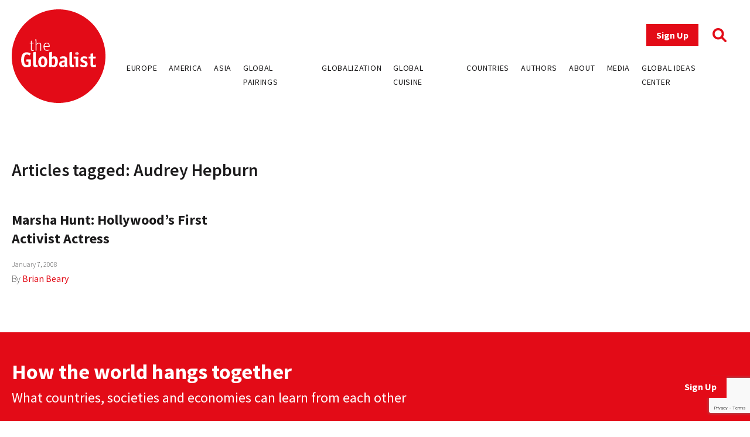

--- FILE ---
content_type: text/html; charset=UTF-8
request_url: https://www.theglobalist.com/tag/audrey-hepburn/
body_size: 7450
content:
<!doctype html>
<html lang="en-US">
<head>
	<meta charset="UTF-8">
	<meta name="viewport" content="width=device-width, initial-scale=1">
	<link rel="profile" href="https://gmpg.org/xfn/11">
	<link rel="apple-touch-icon" sizes="180x180" href="/favicons/apple-touch-icon.png">
	<link rel="icon" type="image/png" sizes="32x32" href="/favicons/favicon-32x32.png">
	<link rel="icon" type="image/png" sizes="16x16" href="/favicons/favicon-16x16.png">
	<link rel="manifest" href="/favicons/site.webmanifest">
	<link rel="mask-icon" href="/favicons/safari-pinned-tab.svg" color="#5bbad5">
	<link rel="shortcut icon" href="/favicons/favicon.ico">
	<meta name="msapplication-TileColor" content="#ffffff">
	<meta name="msapplication-config" content="/favicons/browserconfig.xml">
	<meta name="theme-color" content="#ffffff">
	<meta name='robots' content='index, follow, max-image-preview:large, max-snippet:-1, max-video-preview:-1' />
	<style>img:is([sizes="auto" i], [sizes^="auto," i]) { contain-intrinsic-size: 3000px 1500px }</style>
	
<!-- Google Tag Manager for WordPress by gtm4wp.com -->
<script data-cfasync="false" data-pagespeed-no-defer>
	var gtm4wp_datalayer_name = "dataLayer";
	var dataLayer = dataLayer || [];
</script>
<!-- End Google Tag Manager for WordPress by gtm4wp.com -->
	<!-- This site is optimized with the Yoast SEO plugin v26.0 - https://yoast.com/wordpress/plugins/seo/ -->
	<title>Audrey Hepburn Archives - The Globalist</title>
	<link rel="canonical" href="https://www.theglobalist.com/tag/audrey-hepburn/" />
	<meta property="og:locale" content="en_US" />
	<meta property="og:type" content="article" />
	<meta property="og:title" content="Audrey Hepburn Archives - The Globalist" />
	<meta property="og:url" content="https://www.theglobalist.com/tag/audrey-hepburn/" />
	<meta property="og:site_name" content="The Globalist" />
	<meta property="og:image" content="https://www.theglobalist.com/wp-content/uploads/2016/05/theglobalist-default-social-logo.png" />
	<meta property="og:image:width" content="600" />
	<meta property="og:image:height" content="400" />
	<meta property="og:image:type" content="image/png" />
	<meta name="twitter:card" content="summary_large_image" />
	<meta name="twitter:site" content="@theglobalist" />
	<script type="application/ld+json" class="yoast-schema-graph">{"@context":"https://schema.org","@graph":[{"@type":"CollectionPage","@id":"https://www.theglobalist.com/tag/audrey-hepburn/","url":"https://www.theglobalist.com/tag/audrey-hepburn/","name":"Audrey Hepburn Archives - The Globalist","isPartOf":{"@id":"https://www.theglobalist.com/#website"},"breadcrumb":{"@id":"https://www.theglobalist.com/tag/audrey-hepburn/#breadcrumb"},"inLanguage":"en-US"},{"@type":"BreadcrumbList","@id":"https://www.theglobalist.com/tag/audrey-hepburn/#breadcrumb","itemListElement":[{"@type":"ListItem","position":1,"name":"Home","item":"https://www.theglobalist.com/"},{"@type":"ListItem","position":2,"name":"Audrey Hepburn"}]},{"@type":"WebSite","@id":"https://www.theglobalist.com/#website","url":"https://www.theglobalist.com/","name":"The Globalist","description":"Daily online magazine on the global economy, politics and culture","publisher":{"@id":"https://www.theglobalist.com/#organization"},"potentialAction":[{"@type":"SearchAction","target":{"@type":"EntryPoint","urlTemplate":"https://www.theglobalist.com/?s={search_term_string}"},"query-input":{"@type":"PropertyValueSpecification","valueRequired":true,"valueName":"search_term_string"}}],"inLanguage":"en-US"},{"@type":"Organization","@id":"https://www.theglobalist.com/#organization","name":"The Globalist","url":"https://www.theglobalist.com/","logo":{"@type":"ImageObject","inLanguage":"en-US","@id":"https://www.theglobalist.com/#/schema/logo/image/","url":"https://www.theglobalist.com/wp-content/uploads/2022/06/logo.svg","contentUrl":"https://www.theglobalist.com/wp-content/uploads/2022/06/logo.svg","caption":"The Globalist"},"image":{"@id":"https://www.theglobalist.com/#/schema/logo/image/"},"sameAs":["http://facebook.com/theglobalist","https://x.com/theglobalist"]}]}</script>
	<!-- / Yoast SEO plugin. -->


<link rel='dns-prefetch' href='//platform.twitter.com' />
<link rel='dns-prefetch' href='//cdnjs.cloudflare.com' />
<link rel='dns-prefetch' href='//fonts.googleapis.com' />
<link rel="alternate" type="application/rss+xml" title="The Globalist &raquo; Feed" href="https://www.theglobalist.com/feed/" />
<link rel="alternate" type="application/rss+xml" title="The Globalist &raquo; Comments Feed" href="https://www.theglobalist.com/comments/feed/" />
<link rel="alternate" type="application/rss+xml" title="The Globalist &raquo; Audrey Hepburn Tag Feed" href="https://www.theglobalist.com/tag/audrey-hepburn/feed/" />
<link rel='stylesheet' id='wp-block-library-css' href='https://www.theglobalist.com/wp/wp-includes/css/dist/block-library/style.min.css?ver=10c918dac470710eec930dde05f94252' media='all' />
<style id='classic-theme-styles-inline-css'>
/*! This file is auto-generated */
.wp-block-button__link{color:#fff;background-color:#32373c;border-radius:9999px;box-shadow:none;text-decoration:none;padding:calc(.667em + 2px) calc(1.333em + 2px);font-size:1.125em}.wp-block-file__button{background:#32373c;color:#fff;text-decoration:none}
</style>
<style id='co-authors-plus-coauthors-style-inline-css'>
.wp-block-co-authors-plus-coauthors.is-layout-flow [class*=wp-block-co-authors-plus]{display:inline}

</style>
<style id='co-authors-plus-avatar-style-inline-css'>
.wp-block-co-authors-plus-avatar :where(img){height:auto;max-width:100%;vertical-align:bottom}.wp-block-co-authors-plus-coauthors.is-layout-flow .wp-block-co-authors-plus-avatar :where(img){vertical-align:middle}.wp-block-co-authors-plus-avatar:is(.alignleft,.alignright){display:table}.wp-block-co-authors-plus-avatar.aligncenter{display:table;margin-inline:auto}

</style>
<style id='co-authors-plus-image-style-inline-css'>
.wp-block-co-authors-plus-image{margin-bottom:0}.wp-block-co-authors-plus-image :where(img){height:auto;max-width:100%;vertical-align:bottom}.wp-block-co-authors-plus-coauthors.is-layout-flow .wp-block-co-authors-plus-image :where(img){vertical-align:middle}.wp-block-co-authors-plus-image:is(.alignfull,.alignwide) :where(img){width:100%}.wp-block-co-authors-plus-image:is(.alignleft,.alignright){display:table}.wp-block-co-authors-plus-image.aligncenter{display:table;margin-inline:auto}

</style>
<style id='global-styles-inline-css'>
:root{--wp--preset--aspect-ratio--square: 1;--wp--preset--aspect-ratio--4-3: 4/3;--wp--preset--aspect-ratio--3-4: 3/4;--wp--preset--aspect-ratio--3-2: 3/2;--wp--preset--aspect-ratio--2-3: 2/3;--wp--preset--aspect-ratio--16-9: 16/9;--wp--preset--aspect-ratio--9-16: 9/16;--wp--preset--color--black: #000000;--wp--preset--color--cyan-bluish-gray: #abb8c3;--wp--preset--color--white: #ffffff;--wp--preset--color--pale-pink: #f78da7;--wp--preset--color--vivid-red: #cf2e2e;--wp--preset--color--luminous-vivid-orange: #ff6900;--wp--preset--color--luminous-vivid-amber: #fcb900;--wp--preset--color--light-green-cyan: #7bdcb5;--wp--preset--color--vivid-green-cyan: #00d084;--wp--preset--color--pale-cyan-blue: #8ed1fc;--wp--preset--color--vivid-cyan-blue: #0693e3;--wp--preset--color--vivid-purple: #9b51e0;--wp--preset--gradient--vivid-cyan-blue-to-vivid-purple: linear-gradient(135deg,rgba(6,147,227,1) 0%,rgb(155,81,224) 100%);--wp--preset--gradient--light-green-cyan-to-vivid-green-cyan: linear-gradient(135deg,rgb(122,220,180) 0%,rgb(0,208,130) 100%);--wp--preset--gradient--luminous-vivid-amber-to-luminous-vivid-orange: linear-gradient(135deg,rgba(252,185,0,1) 0%,rgba(255,105,0,1) 100%);--wp--preset--gradient--luminous-vivid-orange-to-vivid-red: linear-gradient(135deg,rgba(255,105,0,1) 0%,rgb(207,46,46) 100%);--wp--preset--gradient--very-light-gray-to-cyan-bluish-gray: linear-gradient(135deg,rgb(238,238,238) 0%,rgb(169,184,195) 100%);--wp--preset--gradient--cool-to-warm-spectrum: linear-gradient(135deg,rgb(74,234,220) 0%,rgb(151,120,209) 20%,rgb(207,42,186) 40%,rgb(238,44,130) 60%,rgb(251,105,98) 80%,rgb(254,248,76) 100%);--wp--preset--gradient--blush-light-purple: linear-gradient(135deg,rgb(255,206,236) 0%,rgb(152,150,240) 100%);--wp--preset--gradient--blush-bordeaux: linear-gradient(135deg,rgb(254,205,165) 0%,rgb(254,45,45) 50%,rgb(107,0,62) 100%);--wp--preset--gradient--luminous-dusk: linear-gradient(135deg,rgb(255,203,112) 0%,rgb(199,81,192) 50%,rgb(65,88,208) 100%);--wp--preset--gradient--pale-ocean: linear-gradient(135deg,rgb(255,245,203) 0%,rgb(182,227,212) 50%,rgb(51,167,181) 100%);--wp--preset--gradient--electric-grass: linear-gradient(135deg,rgb(202,248,128) 0%,rgb(113,206,126) 100%);--wp--preset--gradient--midnight: linear-gradient(135deg,rgb(2,3,129) 0%,rgb(40,116,252) 100%);--wp--preset--font-size--small: 13px;--wp--preset--font-size--medium: 20px;--wp--preset--font-size--large: 36px;--wp--preset--font-size--x-large: 42px;--wp--preset--spacing--20: 0.44rem;--wp--preset--spacing--30: 0.67rem;--wp--preset--spacing--40: 1rem;--wp--preset--spacing--50: 1.5rem;--wp--preset--spacing--60: 2.25rem;--wp--preset--spacing--70: 3.38rem;--wp--preset--spacing--80: 5.06rem;--wp--preset--shadow--natural: 6px 6px 9px rgba(0, 0, 0, 0.2);--wp--preset--shadow--deep: 12px 12px 50px rgba(0, 0, 0, 0.4);--wp--preset--shadow--sharp: 6px 6px 0px rgba(0, 0, 0, 0.2);--wp--preset--shadow--outlined: 6px 6px 0px -3px rgba(255, 255, 255, 1), 6px 6px rgba(0, 0, 0, 1);--wp--preset--shadow--crisp: 6px 6px 0px rgba(0, 0, 0, 1);}:where(.is-layout-flex){gap: 0.5em;}:where(.is-layout-grid){gap: 0.5em;}body .is-layout-flex{display: flex;}.is-layout-flex{flex-wrap: wrap;align-items: center;}.is-layout-flex > :is(*, div){margin: 0;}body .is-layout-grid{display: grid;}.is-layout-grid > :is(*, div){margin: 0;}:where(.wp-block-columns.is-layout-flex){gap: 2em;}:where(.wp-block-columns.is-layout-grid){gap: 2em;}:where(.wp-block-post-template.is-layout-flex){gap: 1.25em;}:where(.wp-block-post-template.is-layout-grid){gap: 1.25em;}.has-black-color{color: var(--wp--preset--color--black) !important;}.has-cyan-bluish-gray-color{color: var(--wp--preset--color--cyan-bluish-gray) !important;}.has-white-color{color: var(--wp--preset--color--white) !important;}.has-pale-pink-color{color: var(--wp--preset--color--pale-pink) !important;}.has-vivid-red-color{color: var(--wp--preset--color--vivid-red) !important;}.has-luminous-vivid-orange-color{color: var(--wp--preset--color--luminous-vivid-orange) !important;}.has-luminous-vivid-amber-color{color: var(--wp--preset--color--luminous-vivid-amber) !important;}.has-light-green-cyan-color{color: var(--wp--preset--color--light-green-cyan) !important;}.has-vivid-green-cyan-color{color: var(--wp--preset--color--vivid-green-cyan) !important;}.has-pale-cyan-blue-color{color: var(--wp--preset--color--pale-cyan-blue) !important;}.has-vivid-cyan-blue-color{color: var(--wp--preset--color--vivid-cyan-blue) !important;}.has-vivid-purple-color{color: var(--wp--preset--color--vivid-purple) !important;}.has-black-background-color{background-color: var(--wp--preset--color--black) !important;}.has-cyan-bluish-gray-background-color{background-color: var(--wp--preset--color--cyan-bluish-gray) !important;}.has-white-background-color{background-color: var(--wp--preset--color--white) !important;}.has-pale-pink-background-color{background-color: var(--wp--preset--color--pale-pink) !important;}.has-vivid-red-background-color{background-color: var(--wp--preset--color--vivid-red) !important;}.has-luminous-vivid-orange-background-color{background-color: var(--wp--preset--color--luminous-vivid-orange) !important;}.has-luminous-vivid-amber-background-color{background-color: var(--wp--preset--color--luminous-vivid-amber) !important;}.has-light-green-cyan-background-color{background-color: var(--wp--preset--color--light-green-cyan) !important;}.has-vivid-green-cyan-background-color{background-color: var(--wp--preset--color--vivid-green-cyan) !important;}.has-pale-cyan-blue-background-color{background-color: var(--wp--preset--color--pale-cyan-blue) !important;}.has-vivid-cyan-blue-background-color{background-color: var(--wp--preset--color--vivid-cyan-blue) !important;}.has-vivid-purple-background-color{background-color: var(--wp--preset--color--vivid-purple) !important;}.has-black-border-color{border-color: var(--wp--preset--color--black) !important;}.has-cyan-bluish-gray-border-color{border-color: var(--wp--preset--color--cyan-bluish-gray) !important;}.has-white-border-color{border-color: var(--wp--preset--color--white) !important;}.has-pale-pink-border-color{border-color: var(--wp--preset--color--pale-pink) !important;}.has-vivid-red-border-color{border-color: var(--wp--preset--color--vivid-red) !important;}.has-luminous-vivid-orange-border-color{border-color: var(--wp--preset--color--luminous-vivid-orange) !important;}.has-luminous-vivid-amber-border-color{border-color: var(--wp--preset--color--luminous-vivid-amber) !important;}.has-light-green-cyan-border-color{border-color: var(--wp--preset--color--light-green-cyan) !important;}.has-vivid-green-cyan-border-color{border-color: var(--wp--preset--color--vivid-green-cyan) !important;}.has-pale-cyan-blue-border-color{border-color: var(--wp--preset--color--pale-cyan-blue) !important;}.has-vivid-cyan-blue-border-color{border-color: var(--wp--preset--color--vivid-cyan-blue) !important;}.has-vivid-purple-border-color{border-color: var(--wp--preset--color--vivid-purple) !important;}.has-vivid-cyan-blue-to-vivid-purple-gradient-background{background: var(--wp--preset--gradient--vivid-cyan-blue-to-vivid-purple) !important;}.has-light-green-cyan-to-vivid-green-cyan-gradient-background{background: var(--wp--preset--gradient--light-green-cyan-to-vivid-green-cyan) !important;}.has-luminous-vivid-amber-to-luminous-vivid-orange-gradient-background{background: var(--wp--preset--gradient--luminous-vivid-amber-to-luminous-vivid-orange) !important;}.has-luminous-vivid-orange-to-vivid-red-gradient-background{background: var(--wp--preset--gradient--luminous-vivid-orange-to-vivid-red) !important;}.has-very-light-gray-to-cyan-bluish-gray-gradient-background{background: var(--wp--preset--gradient--very-light-gray-to-cyan-bluish-gray) !important;}.has-cool-to-warm-spectrum-gradient-background{background: var(--wp--preset--gradient--cool-to-warm-spectrum) !important;}.has-blush-light-purple-gradient-background{background: var(--wp--preset--gradient--blush-light-purple) !important;}.has-blush-bordeaux-gradient-background{background: var(--wp--preset--gradient--blush-bordeaux) !important;}.has-luminous-dusk-gradient-background{background: var(--wp--preset--gradient--luminous-dusk) !important;}.has-pale-ocean-gradient-background{background: var(--wp--preset--gradient--pale-ocean) !important;}.has-electric-grass-gradient-background{background: var(--wp--preset--gradient--electric-grass) !important;}.has-midnight-gradient-background{background: var(--wp--preset--gradient--midnight) !important;}.has-small-font-size{font-size: var(--wp--preset--font-size--small) !important;}.has-medium-font-size{font-size: var(--wp--preset--font-size--medium) !important;}.has-large-font-size{font-size: var(--wp--preset--font-size--large) !important;}.has-x-large-font-size{font-size: var(--wp--preset--font-size--x-large) !important;}
:where(.wp-block-post-template.is-layout-flex){gap: 1.25em;}:where(.wp-block-post-template.is-layout-grid){gap: 1.25em;}
:where(.wp-block-columns.is-layout-flex){gap: 2em;}:where(.wp-block-columns.is-layout-grid){gap: 2em;}
:root :where(.wp-block-pullquote){font-size: 1.5em;line-height: 1.6;}
</style>
<link rel='stylesheet' id='bcct_style-css' href='https://www.theglobalist.com/wp-content/plugins/better-click-to-tweet/assets/css/styles.css?ver=3.0' media='all' />
<link rel='stylesheet' id='contact-form-7-css' href='https://www.theglobalist.com/wp-content/plugins/contact-form-7/includes/css/styles.css?ver=6.1.2' media='all' />
<link rel='stylesheet' id='bodhi-svgs-attachment-css' href='https://www.theglobalist.com/wp-content/plugins/svg-support/css/svgs-attachment.css' media='all' />
<link rel='stylesheet' id='font-awesome-css' href='https://cdnjs.cloudflare.com/ajax/libs/font-awesome/6.1.1/css/all.min.css?ver=6.1.1' media='all' />
<link rel='stylesheet' id='font-source-sans-pro-css' href='https://fonts.googleapis.com/css2?family=Source+Sans+Pro%3Aital%2Cwght%400%2C200%3B0%2C300%3B0%2C400%3B0%2C600%3B0%2C700%3B0%2C900%3B1%2C400&#038;display=swap&#038;ver=1.0' media='all' />
<link rel='stylesheet' id='tgl-style-css' href='https://www.theglobalist.com/wp-content/themes/theglobalist/assets/css/dist/theglobalist.css?ver=1748588752' media='all' />
<script src="https://www.theglobalist.com/wp-content/plugins/svg-support/vendor/DOMPurify/DOMPurify.min.js?ver=2.5.8" id="bodhi-dompurify-library-js"></script>
<script src="https://www.theglobalist.com/wp-content/themes/theglobalist/assets/js/jquery-2.2.4.min.js?ver=2.2.4" id="jquery-js"></script>
<script id="bodhi_svg_inline-js-extra">
var svgSettings = {"skipNested":""};
</script>
<script src="https://www.theglobalist.com/wp-content/plugins/svg-support/js/min/svgs-inline-min.js" id="bodhi_svg_inline-js"></script>
<script id="bodhi_svg_inline-js-after">
cssTarget={"Bodhi":"img.style-svg","ForceInlineSVG":"style-svg"};ForceInlineSVGActive="false";frontSanitizationEnabled="on";
</script>
<link rel="https://api.w.org/" href="https://www.theglobalist.com/wp-json/" /><link rel="alternate" title="JSON" type="application/json" href="https://www.theglobalist.com/wp-json/wp/v2/tags/5494" /><link rel="EditURI" type="application/rsd+xml" title="RSD" href="https://www.theglobalist.com/wp/xmlrpc.php?rsd" />


<!-- Google Tag Manager for WordPress by gtm4wp.com -->
<!-- GTM Container placement set to automatic -->
<script data-cfasync="false" data-pagespeed-no-defer>
	var dataLayer_content = {"pagePostType":"post","pagePostType2":"tag-post"};
	dataLayer.push( dataLayer_content );
</script>
<script data-cfasync="false" data-pagespeed-no-defer>
(function(w,d,s,l,i){w[l]=w[l]||[];w[l].push({'gtm.start':
new Date().getTime(),event:'gtm.js'});var f=d.getElementsByTagName(s)[0],
j=d.createElement(s),dl=l!='dataLayer'?'&l='+l:'';j.async=true;j.src=
'//www.googletagmanager.com/gtm.js?id='+i+dl;f.parentNode.insertBefore(j,f);
})(window,document,'script','dataLayer','GTM-TJ3JBWX');
</script>
<!-- End Google Tag Manager for WordPress by gtm4wp.com -->		<style>
			.algolia-search-highlight {
				background-color: #fffbcc;
				border-radius: 2px;
				font-style: normal;
			}
		</style>
		</head>

<body class="archive tag tag-audrey-hepburn tag-5494 wp-custom-logo wp-theme-theglobalist hfeed">

<!-- GTM Container placement set to automatic -->
<!-- Google Tag Manager (noscript) -->
				<noscript><iframe src="https://www.googletagmanager.com/ns.html?id=GTM-TJ3JBWX" height="0" width="0" style="display:none;visibility:hidden" aria-hidden="true"></iframe></noscript>
<!-- End Google Tag Manager (noscript) --><div id="page" class="site font-body text-grey">
	<header id="masthead" class="site-header bg-red lg:bg-white fixed print:relative z-50 py-4 top-0 right-0 left-0">
		<div class="wrapper flex justify-between items-center">
			<div class="site-header__logo w-10 md:w-20 lg:w-40">
									<p class="site-title"><a href="https://www.theglobalist.com/" class="style-svg w-10 md:w-20 lg:w-40-link" rel="home"><img width="1" height="1" src="https://www.theglobalist.com/wp-content/uploads/2022/06/logo.svg" class="style-svg w-10 md:w-20 lg:w-40" alt="The Globalist" decoding="async" /></a></p>
								</div><!-- .site-header__logo -->

			<a href="https://www.theglobalist.com" class="site-header__mobile-title lg:hidden text-2xl font-light">the <span class="font-bold">Globalist</span></a> <!-- .site-header__mobile-title -->

			<button class="hamburger lg:hidden" type="button">
				<span class="hamburger-box">
					<span class="hamburger-inner"></span>
				</span>
			</button>

			<div id="site-navigation" class="main-navigation bg-red lg:bg-transparent h-0 lg:h-auto absolute left-0 overflow-hidden lg:static w-full lg:min-h-0">
				<div class="main-navigation__slide-nav m-5 flex flex-col lg:items-end">
					<div class="main-navigation__top flex items-center">
						<a href="https://theglobalist.us4.list-manage.com/subscribe?u=fe900a29e67b9f5bd30ac3091&id=10248023d4" class="site-header__subscribe-button button button--primary mr-6" target="_blank">Sign Up</a>
						<a href="#" class="site-header__search-icon"><i class="fa-solid fa-magnifying-glass text-2xl text-red"></i></a>
					</div> <!-- .main-navigation__top -->

					<div class="main-navigation__bottom mt-6">
						<div class="menu-header-container"><ul id="primary-menu" class="menu flex flex-col lg:flex-row bg-red lg:bg-transparent"><li id="menu-item-79237" class="menu-item menu-item-type-custom menu-item-object-custom menu-item-79237"><a href="https://www.theglobalist.com/category/rethinking-europe/">Europe</a></li>
<li id="menu-item-79238" class="menu-item menu-item-type-custom menu-item-object-custom menu-item-79238"><a href="https://www.theglobalist.com/category/rethinking-america/">America</a></li>
<li id="menu-item-79239" class="menu-item menu-item-type-custom menu-item-object-custom menu-item-79239"><a href="https://www.theglobalist.com/category/rethinking-asia/">Asia</a></li>
<li id="menu-item-79240" class="menu-item menu-item-type-custom menu-item-object-custom menu-item-79240"><a href="https://www.theglobalist.com/category/global-pairings/">Global Pairings</a></li>
<li id="menu-item-79241" class="menu-item menu-item-type-custom menu-item-object-custom menu-item-79241"><a href="https://www.theglobalist.com/category/future-of-globalization/">Globalization</a></li>
<li id="menu-item-79242" class="menu-item menu-item-type-custom menu-item-object-custom menu-item-79242"><a href="https://www.theglobalist.com/category/global-cuisine/">Global Cuisine</a></li>
<li id="menu-item-79573" class="menu-item menu-item-type-post_type menu-item-object-page menu-item-79573"><a href="https://www.theglobalist.com/countries-and-regions/">Countries</a></li>
<li id="menu-item-80131" class="menu-item menu-item-type-custom menu-item-object-custom menu-item-80131"><a href="https://www.theglobalist.com/contributors/">Authors</a></li>
<li id="menu-item-79131" class="menu-item menu-item-type-custom menu-item-object-custom menu-item-79131"><a href="https://www.theglobalist.com/about-us/">About</a></li>
<li id="menu-item-79132" class="menu-item menu-item-type-custom menu-item-object-custom menu-item-79132"><a href="https://www.theglobalist.com/in-the-media/">Media</a></li>
<li id="menu-item-79133" class="menu-item menu-item-type-custom menu-item-object-custom menu-item-79133"><a href="https://www.theglobalist.com/global-ideas-center/gic/">Global Ideas Center</a></li>
</ul></div>					</div> <!-- .main-navigation__bottom -->
				</div> <!-- .main-navigation__slide-nav -->
			</div> <!-- .main-navigation -->
		</div> <!-- .wrapper -->
		<div class="search-container hidden fixed top-0 bottom-0 left-0 right-0 w-full h-full justify-center items-center z-30 bg-black bg-opacity-80">
			<a href="#" class="close-search-form text-white text-3xl absolute top-10 right-10"><i class="fa fa-times"></i></a>
			<form action="https://www.theglobalist.com" method="get" class="search-form max-w-4xl my-0 mx-auto px-8">
				<div class="form-fields-wrap flex flex-col md:flex-row items-end">
					<div class="form-field relative">
						<input type="text" name="s" class="text-white bg-transparent border-0 border-b border-white outline-none text-lg" placeholder="Search">
					</div> <!-- .form-field -->

					<div class="form-field relative mt-5 md:mt-0 md:ml-2">
						<button class="text-white inline-block text-3xl">Search</button>
					</div> <!-- .form-field -->
				</div> <!-- .form-fields-wrap -->
			</form>
		</div> <!-- .search-container -->
	</header><!-- #masthead -->
	<a href="https://theglobalist.us4.list-manage.com/subscribe?u=fe900a29e67b9f5bd30ac3091&id=10248023d4" class="button button--primary fixed bottom-5 lg:bottom-10 right-5 lg:right-10 z-50" target="_blank">Sign Up</a>

	<main id="primary" class="site-main wrapper pb-5 md:pb-10">

		
			<h1 class="text-3xl font-semibold">Articles tagged: Audrey Hepburn</h1>
			<div class="tag-posts my-5 md:my-10">
				<!--fwp-loop-->
					<div class="tag-post">
												<div class="text-red hover:text-grey font-semibold mt-2">
													</div>
						<h4 class="font-bold text-2xl mt-1 flex-1"><a href="https://www.theglobalist.com/marsha-hunt-hollywoods-first-activist-actress/" class="text-grey hover:text-red">Marsha Hunt: Hollywood&#8217;s First Activist Actress</a></h4>
						<p class="font-extralight text-xs">January 7, 2008</p>
						<p class="post_authors font-extralight mt-1">
							By
							<a href="https://www.theglobalist.com/contributors/brian-beary/">Brian Beary</a>						</p>
					</div>
								</div>
			
	</main><!-- #main -->


	<footer id="colophon" class="site-footer bg-red text-white pb-4 lg:pb-8">
		<!-- <div class="transition-all py-8 lg:py-12 bg-red hover:bg-grey">
			<div class="wrapper">
				<a href=" <i class="fa-solid fa-arrow-right"></i></a>
			</div>
		</div> -->

		<div class="py-8 lg:py-12 bg-red">
			<div class="wrapper">
									<p class="text-4xl text-white font-bold">How the world hangs together</p>
													<p class="text-2xl mt-2">What countries, societies and economies can learn from each other</p>
							</div>
		</div>
		<div class="wrapper">
			<div class="site-footer__description-links">
				<div class="site-footer__description">
						<p>Follow us:</p>
						<div class="mt-3">
															<a href="https://twitter.com/theglobalist" target="_blank" class="font-bold text-3xl text-white hover:text-white"><i class="fa-brands fa-twitter"></i></a>
																						<a href="https://www.linkedin.com/company/the-globalist/" target="_blank" class="font-bold text-3xl ml-6 text-white hover:text-white"><i class="fa-brands fa-linkedin-in"></i></a>
																						<a href="https://www.facebook.com/theglobalist" target="_blank" class="font-bold text-3xl ml-6 text-white hover:text-white"><i class="fa-brands fa-facebook-f"></i></a>
													</div>
				</div> <!-- .site-footer__description -->
				<div class="menu-footer-container"><ul id="footer-menu" class="site-footer__links mt-5 md:mt-0 pl-0"><li id="menu-item-79262" class="menu-item menu-item-type-post_type menu-item-object-page menu-item-79262"><a href="https://www.theglobalist.com/about-us/">About Us</a></li>
<li id="menu-item-79261" class="menu-item menu-item-type-post_type menu-item-object-page menu-item-privacy-policy menu-item-79261"><a rel="privacy-policy" href="https://www.theglobalist.com/privacy-policy/">Privacy Policy</a></li>
<li id="menu-item-79260" class="menu-item menu-item-type-post_type menu-item-object-page menu-item-79260"><a href="https://www.theglobalist.com/terms-of-use/">Terms of Use</a></li>
<li id="menu-item-79263" class="menu-item menu-item-type-post_type menu-item-object-page menu-item-79263"><a href="https://www.theglobalist.com/contact-us/">Contact Us</a></li>
<li id="menu-item-79122" class="menu-item menu-item-type-custom menu-item-object-custom menu-item-79122"><a target="_blank" href="https://theglobalist.us4.list-manage.com/subscribe?u=fe900a29e67b9f5bd30ac3091&#038;id=10248023d4">Sign up to our newsletter</a></li>
<li id="menu-item-79377" class="menu-item menu-item-type-custom menu-item-object-custom menu-item-79377"><a href="https://www.theglobalist.com/about-us/masthead/">The Team</a></li>
</ul></div>			</div> <!-- .site-footer__description-links -->
			<p class="mt-8 text-center">Copyright © 2026. The Globalist. All rights reserved.</p>
		</div> <!-- .wrapper -->
	</footer><!-- #colophon -->
</div><!-- #page -->

<script type="speculationrules">
{"prefetch":[{"source":"document","where":{"and":[{"href_matches":"\/*"},{"not":{"href_matches":["\/wp\/wp-*.php","\/wp\/wp-admin\/*","\/wp-content\/uploads\/*","\/wp-content\/*","\/wp-content\/plugins\/*","\/wp-content\/themes\/theglobalist\/*","\/*\\?(.+)"]}},{"not":{"selector_matches":"a[rel~=\"nofollow\"]"}},{"not":{"selector_matches":".no-prefetch, .no-prefetch a"}}]},"eagerness":"conservative"}]}
</script>
<script src="https://www.theglobalist.com/wp/wp-includes/js/dist/hooks.min.js?ver=4d63a3d491d11ffd8ac6" id="wp-hooks-js"></script>
<script src="https://www.theglobalist.com/wp/wp-includes/js/dist/i18n.min.js?ver=5e580eb46a90c2b997e6" id="wp-i18n-js"></script>
<script id="wp-i18n-js-after">
wp.i18n.setLocaleData( { 'text direction\u0004ltr': [ 'ltr' ] } );
</script>
<script src="https://www.theglobalist.com/wp-content/plugins/contact-form-7/includes/swv/js/index.js?ver=6.1.2" id="swv-js"></script>
<script id="contact-form-7-js-before">
var wpcf7 = {
    "api": {
        "root": "https:\/\/www.theglobalist.com\/wp-json\/",
        "namespace": "contact-form-7\/v1"
    },
    "cached": 1
};
</script>
<script src="https://www.theglobalist.com/wp-content/plugins/contact-form-7/includes/js/index.js?ver=6.1.2" id="contact-form-7-js"></script>
<script src="https://platform.twitter.com/widgets.js?ver=1" id="twitter-js-js"></script>
<script src="https://www.theglobalist.com/wp-content/themes/theglobalist/assets/js/main.js?ver=1682502570" id="main-js"></script>
<script src="https://www.google.com/recaptcha/api.js?render=6LfY-q8pAAAAAN3LpddxMFiVySoH06K-FQfPGBtr&amp;ver=3.0" id="google-recaptcha-js"></script>
<script src="https://www.theglobalist.com/wp/wp-includes/js/dist/vendor/wp-polyfill.min.js?ver=3.15.0" id="wp-polyfill-js"></script>
<script id="wpcf7-recaptcha-js-before">
var wpcf7_recaptcha = {
    "sitekey": "6LfY-q8pAAAAAN3LpddxMFiVySoH06K-FQfPGBtr",
    "actions": {
        "homepage": "homepage",
        "contactform": "contactform"
    }
};
</script>
<script src="https://www.theglobalist.com/wp-content/plugins/contact-form-7/modules/recaptcha/index.js?ver=6.1.2" id="wpcf7-recaptcha-js"></script>

</body>
</html>

<!-- Dynamic page generated in 0.130 seconds. -->
<!-- Cached page generated by WP-Super-Cache on 2026-01-19 08:58:52 -->

<!-- Super Cache dynamic page detected but late init not set. See the readme.txt for further details. -->
<!-- Dynamic WPCache Super Cache -->

--- FILE ---
content_type: text/html; charset=utf-8
request_url: https://www.google.com/recaptcha/api2/anchor?ar=1&k=6LfY-q8pAAAAAN3LpddxMFiVySoH06K-FQfPGBtr&co=aHR0cHM6Ly93d3cudGhlZ2xvYmFsaXN0LmNvbTo0NDM.&hl=en&v=PoyoqOPhxBO7pBk68S4YbpHZ&size=invisible&anchor-ms=20000&execute-ms=30000&cb=4ghd6jtkj0tj
body_size: 48692
content:
<!DOCTYPE HTML><html dir="ltr" lang="en"><head><meta http-equiv="Content-Type" content="text/html; charset=UTF-8">
<meta http-equiv="X-UA-Compatible" content="IE=edge">
<title>reCAPTCHA</title>
<style type="text/css">
/* cyrillic-ext */
@font-face {
  font-family: 'Roboto';
  font-style: normal;
  font-weight: 400;
  font-stretch: 100%;
  src: url(//fonts.gstatic.com/s/roboto/v48/KFO7CnqEu92Fr1ME7kSn66aGLdTylUAMa3GUBHMdazTgWw.woff2) format('woff2');
  unicode-range: U+0460-052F, U+1C80-1C8A, U+20B4, U+2DE0-2DFF, U+A640-A69F, U+FE2E-FE2F;
}
/* cyrillic */
@font-face {
  font-family: 'Roboto';
  font-style: normal;
  font-weight: 400;
  font-stretch: 100%;
  src: url(//fonts.gstatic.com/s/roboto/v48/KFO7CnqEu92Fr1ME7kSn66aGLdTylUAMa3iUBHMdazTgWw.woff2) format('woff2');
  unicode-range: U+0301, U+0400-045F, U+0490-0491, U+04B0-04B1, U+2116;
}
/* greek-ext */
@font-face {
  font-family: 'Roboto';
  font-style: normal;
  font-weight: 400;
  font-stretch: 100%;
  src: url(//fonts.gstatic.com/s/roboto/v48/KFO7CnqEu92Fr1ME7kSn66aGLdTylUAMa3CUBHMdazTgWw.woff2) format('woff2');
  unicode-range: U+1F00-1FFF;
}
/* greek */
@font-face {
  font-family: 'Roboto';
  font-style: normal;
  font-weight: 400;
  font-stretch: 100%;
  src: url(//fonts.gstatic.com/s/roboto/v48/KFO7CnqEu92Fr1ME7kSn66aGLdTylUAMa3-UBHMdazTgWw.woff2) format('woff2');
  unicode-range: U+0370-0377, U+037A-037F, U+0384-038A, U+038C, U+038E-03A1, U+03A3-03FF;
}
/* math */
@font-face {
  font-family: 'Roboto';
  font-style: normal;
  font-weight: 400;
  font-stretch: 100%;
  src: url(//fonts.gstatic.com/s/roboto/v48/KFO7CnqEu92Fr1ME7kSn66aGLdTylUAMawCUBHMdazTgWw.woff2) format('woff2');
  unicode-range: U+0302-0303, U+0305, U+0307-0308, U+0310, U+0312, U+0315, U+031A, U+0326-0327, U+032C, U+032F-0330, U+0332-0333, U+0338, U+033A, U+0346, U+034D, U+0391-03A1, U+03A3-03A9, U+03B1-03C9, U+03D1, U+03D5-03D6, U+03F0-03F1, U+03F4-03F5, U+2016-2017, U+2034-2038, U+203C, U+2040, U+2043, U+2047, U+2050, U+2057, U+205F, U+2070-2071, U+2074-208E, U+2090-209C, U+20D0-20DC, U+20E1, U+20E5-20EF, U+2100-2112, U+2114-2115, U+2117-2121, U+2123-214F, U+2190, U+2192, U+2194-21AE, U+21B0-21E5, U+21F1-21F2, U+21F4-2211, U+2213-2214, U+2216-22FF, U+2308-230B, U+2310, U+2319, U+231C-2321, U+2336-237A, U+237C, U+2395, U+239B-23B7, U+23D0, U+23DC-23E1, U+2474-2475, U+25AF, U+25B3, U+25B7, U+25BD, U+25C1, U+25CA, U+25CC, U+25FB, U+266D-266F, U+27C0-27FF, U+2900-2AFF, U+2B0E-2B11, U+2B30-2B4C, U+2BFE, U+3030, U+FF5B, U+FF5D, U+1D400-1D7FF, U+1EE00-1EEFF;
}
/* symbols */
@font-face {
  font-family: 'Roboto';
  font-style: normal;
  font-weight: 400;
  font-stretch: 100%;
  src: url(//fonts.gstatic.com/s/roboto/v48/KFO7CnqEu92Fr1ME7kSn66aGLdTylUAMaxKUBHMdazTgWw.woff2) format('woff2');
  unicode-range: U+0001-000C, U+000E-001F, U+007F-009F, U+20DD-20E0, U+20E2-20E4, U+2150-218F, U+2190, U+2192, U+2194-2199, U+21AF, U+21E6-21F0, U+21F3, U+2218-2219, U+2299, U+22C4-22C6, U+2300-243F, U+2440-244A, U+2460-24FF, U+25A0-27BF, U+2800-28FF, U+2921-2922, U+2981, U+29BF, U+29EB, U+2B00-2BFF, U+4DC0-4DFF, U+FFF9-FFFB, U+10140-1018E, U+10190-1019C, U+101A0, U+101D0-101FD, U+102E0-102FB, U+10E60-10E7E, U+1D2C0-1D2D3, U+1D2E0-1D37F, U+1F000-1F0FF, U+1F100-1F1AD, U+1F1E6-1F1FF, U+1F30D-1F30F, U+1F315, U+1F31C, U+1F31E, U+1F320-1F32C, U+1F336, U+1F378, U+1F37D, U+1F382, U+1F393-1F39F, U+1F3A7-1F3A8, U+1F3AC-1F3AF, U+1F3C2, U+1F3C4-1F3C6, U+1F3CA-1F3CE, U+1F3D4-1F3E0, U+1F3ED, U+1F3F1-1F3F3, U+1F3F5-1F3F7, U+1F408, U+1F415, U+1F41F, U+1F426, U+1F43F, U+1F441-1F442, U+1F444, U+1F446-1F449, U+1F44C-1F44E, U+1F453, U+1F46A, U+1F47D, U+1F4A3, U+1F4B0, U+1F4B3, U+1F4B9, U+1F4BB, U+1F4BF, U+1F4C8-1F4CB, U+1F4D6, U+1F4DA, U+1F4DF, U+1F4E3-1F4E6, U+1F4EA-1F4ED, U+1F4F7, U+1F4F9-1F4FB, U+1F4FD-1F4FE, U+1F503, U+1F507-1F50B, U+1F50D, U+1F512-1F513, U+1F53E-1F54A, U+1F54F-1F5FA, U+1F610, U+1F650-1F67F, U+1F687, U+1F68D, U+1F691, U+1F694, U+1F698, U+1F6AD, U+1F6B2, U+1F6B9-1F6BA, U+1F6BC, U+1F6C6-1F6CF, U+1F6D3-1F6D7, U+1F6E0-1F6EA, U+1F6F0-1F6F3, U+1F6F7-1F6FC, U+1F700-1F7FF, U+1F800-1F80B, U+1F810-1F847, U+1F850-1F859, U+1F860-1F887, U+1F890-1F8AD, U+1F8B0-1F8BB, U+1F8C0-1F8C1, U+1F900-1F90B, U+1F93B, U+1F946, U+1F984, U+1F996, U+1F9E9, U+1FA00-1FA6F, U+1FA70-1FA7C, U+1FA80-1FA89, U+1FA8F-1FAC6, U+1FACE-1FADC, U+1FADF-1FAE9, U+1FAF0-1FAF8, U+1FB00-1FBFF;
}
/* vietnamese */
@font-face {
  font-family: 'Roboto';
  font-style: normal;
  font-weight: 400;
  font-stretch: 100%;
  src: url(//fonts.gstatic.com/s/roboto/v48/KFO7CnqEu92Fr1ME7kSn66aGLdTylUAMa3OUBHMdazTgWw.woff2) format('woff2');
  unicode-range: U+0102-0103, U+0110-0111, U+0128-0129, U+0168-0169, U+01A0-01A1, U+01AF-01B0, U+0300-0301, U+0303-0304, U+0308-0309, U+0323, U+0329, U+1EA0-1EF9, U+20AB;
}
/* latin-ext */
@font-face {
  font-family: 'Roboto';
  font-style: normal;
  font-weight: 400;
  font-stretch: 100%;
  src: url(//fonts.gstatic.com/s/roboto/v48/KFO7CnqEu92Fr1ME7kSn66aGLdTylUAMa3KUBHMdazTgWw.woff2) format('woff2');
  unicode-range: U+0100-02BA, U+02BD-02C5, U+02C7-02CC, U+02CE-02D7, U+02DD-02FF, U+0304, U+0308, U+0329, U+1D00-1DBF, U+1E00-1E9F, U+1EF2-1EFF, U+2020, U+20A0-20AB, U+20AD-20C0, U+2113, U+2C60-2C7F, U+A720-A7FF;
}
/* latin */
@font-face {
  font-family: 'Roboto';
  font-style: normal;
  font-weight: 400;
  font-stretch: 100%;
  src: url(//fonts.gstatic.com/s/roboto/v48/KFO7CnqEu92Fr1ME7kSn66aGLdTylUAMa3yUBHMdazQ.woff2) format('woff2');
  unicode-range: U+0000-00FF, U+0131, U+0152-0153, U+02BB-02BC, U+02C6, U+02DA, U+02DC, U+0304, U+0308, U+0329, U+2000-206F, U+20AC, U+2122, U+2191, U+2193, U+2212, U+2215, U+FEFF, U+FFFD;
}
/* cyrillic-ext */
@font-face {
  font-family: 'Roboto';
  font-style: normal;
  font-weight: 500;
  font-stretch: 100%;
  src: url(//fonts.gstatic.com/s/roboto/v48/KFO7CnqEu92Fr1ME7kSn66aGLdTylUAMa3GUBHMdazTgWw.woff2) format('woff2');
  unicode-range: U+0460-052F, U+1C80-1C8A, U+20B4, U+2DE0-2DFF, U+A640-A69F, U+FE2E-FE2F;
}
/* cyrillic */
@font-face {
  font-family: 'Roboto';
  font-style: normal;
  font-weight: 500;
  font-stretch: 100%;
  src: url(//fonts.gstatic.com/s/roboto/v48/KFO7CnqEu92Fr1ME7kSn66aGLdTylUAMa3iUBHMdazTgWw.woff2) format('woff2');
  unicode-range: U+0301, U+0400-045F, U+0490-0491, U+04B0-04B1, U+2116;
}
/* greek-ext */
@font-face {
  font-family: 'Roboto';
  font-style: normal;
  font-weight: 500;
  font-stretch: 100%;
  src: url(//fonts.gstatic.com/s/roboto/v48/KFO7CnqEu92Fr1ME7kSn66aGLdTylUAMa3CUBHMdazTgWw.woff2) format('woff2');
  unicode-range: U+1F00-1FFF;
}
/* greek */
@font-face {
  font-family: 'Roboto';
  font-style: normal;
  font-weight: 500;
  font-stretch: 100%;
  src: url(//fonts.gstatic.com/s/roboto/v48/KFO7CnqEu92Fr1ME7kSn66aGLdTylUAMa3-UBHMdazTgWw.woff2) format('woff2');
  unicode-range: U+0370-0377, U+037A-037F, U+0384-038A, U+038C, U+038E-03A1, U+03A3-03FF;
}
/* math */
@font-face {
  font-family: 'Roboto';
  font-style: normal;
  font-weight: 500;
  font-stretch: 100%;
  src: url(//fonts.gstatic.com/s/roboto/v48/KFO7CnqEu92Fr1ME7kSn66aGLdTylUAMawCUBHMdazTgWw.woff2) format('woff2');
  unicode-range: U+0302-0303, U+0305, U+0307-0308, U+0310, U+0312, U+0315, U+031A, U+0326-0327, U+032C, U+032F-0330, U+0332-0333, U+0338, U+033A, U+0346, U+034D, U+0391-03A1, U+03A3-03A9, U+03B1-03C9, U+03D1, U+03D5-03D6, U+03F0-03F1, U+03F4-03F5, U+2016-2017, U+2034-2038, U+203C, U+2040, U+2043, U+2047, U+2050, U+2057, U+205F, U+2070-2071, U+2074-208E, U+2090-209C, U+20D0-20DC, U+20E1, U+20E5-20EF, U+2100-2112, U+2114-2115, U+2117-2121, U+2123-214F, U+2190, U+2192, U+2194-21AE, U+21B0-21E5, U+21F1-21F2, U+21F4-2211, U+2213-2214, U+2216-22FF, U+2308-230B, U+2310, U+2319, U+231C-2321, U+2336-237A, U+237C, U+2395, U+239B-23B7, U+23D0, U+23DC-23E1, U+2474-2475, U+25AF, U+25B3, U+25B7, U+25BD, U+25C1, U+25CA, U+25CC, U+25FB, U+266D-266F, U+27C0-27FF, U+2900-2AFF, U+2B0E-2B11, U+2B30-2B4C, U+2BFE, U+3030, U+FF5B, U+FF5D, U+1D400-1D7FF, U+1EE00-1EEFF;
}
/* symbols */
@font-face {
  font-family: 'Roboto';
  font-style: normal;
  font-weight: 500;
  font-stretch: 100%;
  src: url(//fonts.gstatic.com/s/roboto/v48/KFO7CnqEu92Fr1ME7kSn66aGLdTylUAMaxKUBHMdazTgWw.woff2) format('woff2');
  unicode-range: U+0001-000C, U+000E-001F, U+007F-009F, U+20DD-20E0, U+20E2-20E4, U+2150-218F, U+2190, U+2192, U+2194-2199, U+21AF, U+21E6-21F0, U+21F3, U+2218-2219, U+2299, U+22C4-22C6, U+2300-243F, U+2440-244A, U+2460-24FF, U+25A0-27BF, U+2800-28FF, U+2921-2922, U+2981, U+29BF, U+29EB, U+2B00-2BFF, U+4DC0-4DFF, U+FFF9-FFFB, U+10140-1018E, U+10190-1019C, U+101A0, U+101D0-101FD, U+102E0-102FB, U+10E60-10E7E, U+1D2C0-1D2D3, U+1D2E0-1D37F, U+1F000-1F0FF, U+1F100-1F1AD, U+1F1E6-1F1FF, U+1F30D-1F30F, U+1F315, U+1F31C, U+1F31E, U+1F320-1F32C, U+1F336, U+1F378, U+1F37D, U+1F382, U+1F393-1F39F, U+1F3A7-1F3A8, U+1F3AC-1F3AF, U+1F3C2, U+1F3C4-1F3C6, U+1F3CA-1F3CE, U+1F3D4-1F3E0, U+1F3ED, U+1F3F1-1F3F3, U+1F3F5-1F3F7, U+1F408, U+1F415, U+1F41F, U+1F426, U+1F43F, U+1F441-1F442, U+1F444, U+1F446-1F449, U+1F44C-1F44E, U+1F453, U+1F46A, U+1F47D, U+1F4A3, U+1F4B0, U+1F4B3, U+1F4B9, U+1F4BB, U+1F4BF, U+1F4C8-1F4CB, U+1F4D6, U+1F4DA, U+1F4DF, U+1F4E3-1F4E6, U+1F4EA-1F4ED, U+1F4F7, U+1F4F9-1F4FB, U+1F4FD-1F4FE, U+1F503, U+1F507-1F50B, U+1F50D, U+1F512-1F513, U+1F53E-1F54A, U+1F54F-1F5FA, U+1F610, U+1F650-1F67F, U+1F687, U+1F68D, U+1F691, U+1F694, U+1F698, U+1F6AD, U+1F6B2, U+1F6B9-1F6BA, U+1F6BC, U+1F6C6-1F6CF, U+1F6D3-1F6D7, U+1F6E0-1F6EA, U+1F6F0-1F6F3, U+1F6F7-1F6FC, U+1F700-1F7FF, U+1F800-1F80B, U+1F810-1F847, U+1F850-1F859, U+1F860-1F887, U+1F890-1F8AD, U+1F8B0-1F8BB, U+1F8C0-1F8C1, U+1F900-1F90B, U+1F93B, U+1F946, U+1F984, U+1F996, U+1F9E9, U+1FA00-1FA6F, U+1FA70-1FA7C, U+1FA80-1FA89, U+1FA8F-1FAC6, U+1FACE-1FADC, U+1FADF-1FAE9, U+1FAF0-1FAF8, U+1FB00-1FBFF;
}
/* vietnamese */
@font-face {
  font-family: 'Roboto';
  font-style: normal;
  font-weight: 500;
  font-stretch: 100%;
  src: url(//fonts.gstatic.com/s/roboto/v48/KFO7CnqEu92Fr1ME7kSn66aGLdTylUAMa3OUBHMdazTgWw.woff2) format('woff2');
  unicode-range: U+0102-0103, U+0110-0111, U+0128-0129, U+0168-0169, U+01A0-01A1, U+01AF-01B0, U+0300-0301, U+0303-0304, U+0308-0309, U+0323, U+0329, U+1EA0-1EF9, U+20AB;
}
/* latin-ext */
@font-face {
  font-family: 'Roboto';
  font-style: normal;
  font-weight: 500;
  font-stretch: 100%;
  src: url(//fonts.gstatic.com/s/roboto/v48/KFO7CnqEu92Fr1ME7kSn66aGLdTylUAMa3KUBHMdazTgWw.woff2) format('woff2');
  unicode-range: U+0100-02BA, U+02BD-02C5, U+02C7-02CC, U+02CE-02D7, U+02DD-02FF, U+0304, U+0308, U+0329, U+1D00-1DBF, U+1E00-1E9F, U+1EF2-1EFF, U+2020, U+20A0-20AB, U+20AD-20C0, U+2113, U+2C60-2C7F, U+A720-A7FF;
}
/* latin */
@font-face {
  font-family: 'Roboto';
  font-style: normal;
  font-weight: 500;
  font-stretch: 100%;
  src: url(//fonts.gstatic.com/s/roboto/v48/KFO7CnqEu92Fr1ME7kSn66aGLdTylUAMa3yUBHMdazQ.woff2) format('woff2');
  unicode-range: U+0000-00FF, U+0131, U+0152-0153, U+02BB-02BC, U+02C6, U+02DA, U+02DC, U+0304, U+0308, U+0329, U+2000-206F, U+20AC, U+2122, U+2191, U+2193, U+2212, U+2215, U+FEFF, U+FFFD;
}
/* cyrillic-ext */
@font-face {
  font-family: 'Roboto';
  font-style: normal;
  font-weight: 900;
  font-stretch: 100%;
  src: url(//fonts.gstatic.com/s/roboto/v48/KFO7CnqEu92Fr1ME7kSn66aGLdTylUAMa3GUBHMdazTgWw.woff2) format('woff2');
  unicode-range: U+0460-052F, U+1C80-1C8A, U+20B4, U+2DE0-2DFF, U+A640-A69F, U+FE2E-FE2F;
}
/* cyrillic */
@font-face {
  font-family: 'Roboto';
  font-style: normal;
  font-weight: 900;
  font-stretch: 100%;
  src: url(//fonts.gstatic.com/s/roboto/v48/KFO7CnqEu92Fr1ME7kSn66aGLdTylUAMa3iUBHMdazTgWw.woff2) format('woff2');
  unicode-range: U+0301, U+0400-045F, U+0490-0491, U+04B0-04B1, U+2116;
}
/* greek-ext */
@font-face {
  font-family: 'Roboto';
  font-style: normal;
  font-weight: 900;
  font-stretch: 100%;
  src: url(//fonts.gstatic.com/s/roboto/v48/KFO7CnqEu92Fr1ME7kSn66aGLdTylUAMa3CUBHMdazTgWw.woff2) format('woff2');
  unicode-range: U+1F00-1FFF;
}
/* greek */
@font-face {
  font-family: 'Roboto';
  font-style: normal;
  font-weight: 900;
  font-stretch: 100%;
  src: url(//fonts.gstatic.com/s/roboto/v48/KFO7CnqEu92Fr1ME7kSn66aGLdTylUAMa3-UBHMdazTgWw.woff2) format('woff2');
  unicode-range: U+0370-0377, U+037A-037F, U+0384-038A, U+038C, U+038E-03A1, U+03A3-03FF;
}
/* math */
@font-face {
  font-family: 'Roboto';
  font-style: normal;
  font-weight: 900;
  font-stretch: 100%;
  src: url(//fonts.gstatic.com/s/roboto/v48/KFO7CnqEu92Fr1ME7kSn66aGLdTylUAMawCUBHMdazTgWw.woff2) format('woff2');
  unicode-range: U+0302-0303, U+0305, U+0307-0308, U+0310, U+0312, U+0315, U+031A, U+0326-0327, U+032C, U+032F-0330, U+0332-0333, U+0338, U+033A, U+0346, U+034D, U+0391-03A1, U+03A3-03A9, U+03B1-03C9, U+03D1, U+03D5-03D6, U+03F0-03F1, U+03F4-03F5, U+2016-2017, U+2034-2038, U+203C, U+2040, U+2043, U+2047, U+2050, U+2057, U+205F, U+2070-2071, U+2074-208E, U+2090-209C, U+20D0-20DC, U+20E1, U+20E5-20EF, U+2100-2112, U+2114-2115, U+2117-2121, U+2123-214F, U+2190, U+2192, U+2194-21AE, U+21B0-21E5, U+21F1-21F2, U+21F4-2211, U+2213-2214, U+2216-22FF, U+2308-230B, U+2310, U+2319, U+231C-2321, U+2336-237A, U+237C, U+2395, U+239B-23B7, U+23D0, U+23DC-23E1, U+2474-2475, U+25AF, U+25B3, U+25B7, U+25BD, U+25C1, U+25CA, U+25CC, U+25FB, U+266D-266F, U+27C0-27FF, U+2900-2AFF, U+2B0E-2B11, U+2B30-2B4C, U+2BFE, U+3030, U+FF5B, U+FF5D, U+1D400-1D7FF, U+1EE00-1EEFF;
}
/* symbols */
@font-face {
  font-family: 'Roboto';
  font-style: normal;
  font-weight: 900;
  font-stretch: 100%;
  src: url(//fonts.gstatic.com/s/roboto/v48/KFO7CnqEu92Fr1ME7kSn66aGLdTylUAMaxKUBHMdazTgWw.woff2) format('woff2');
  unicode-range: U+0001-000C, U+000E-001F, U+007F-009F, U+20DD-20E0, U+20E2-20E4, U+2150-218F, U+2190, U+2192, U+2194-2199, U+21AF, U+21E6-21F0, U+21F3, U+2218-2219, U+2299, U+22C4-22C6, U+2300-243F, U+2440-244A, U+2460-24FF, U+25A0-27BF, U+2800-28FF, U+2921-2922, U+2981, U+29BF, U+29EB, U+2B00-2BFF, U+4DC0-4DFF, U+FFF9-FFFB, U+10140-1018E, U+10190-1019C, U+101A0, U+101D0-101FD, U+102E0-102FB, U+10E60-10E7E, U+1D2C0-1D2D3, U+1D2E0-1D37F, U+1F000-1F0FF, U+1F100-1F1AD, U+1F1E6-1F1FF, U+1F30D-1F30F, U+1F315, U+1F31C, U+1F31E, U+1F320-1F32C, U+1F336, U+1F378, U+1F37D, U+1F382, U+1F393-1F39F, U+1F3A7-1F3A8, U+1F3AC-1F3AF, U+1F3C2, U+1F3C4-1F3C6, U+1F3CA-1F3CE, U+1F3D4-1F3E0, U+1F3ED, U+1F3F1-1F3F3, U+1F3F5-1F3F7, U+1F408, U+1F415, U+1F41F, U+1F426, U+1F43F, U+1F441-1F442, U+1F444, U+1F446-1F449, U+1F44C-1F44E, U+1F453, U+1F46A, U+1F47D, U+1F4A3, U+1F4B0, U+1F4B3, U+1F4B9, U+1F4BB, U+1F4BF, U+1F4C8-1F4CB, U+1F4D6, U+1F4DA, U+1F4DF, U+1F4E3-1F4E6, U+1F4EA-1F4ED, U+1F4F7, U+1F4F9-1F4FB, U+1F4FD-1F4FE, U+1F503, U+1F507-1F50B, U+1F50D, U+1F512-1F513, U+1F53E-1F54A, U+1F54F-1F5FA, U+1F610, U+1F650-1F67F, U+1F687, U+1F68D, U+1F691, U+1F694, U+1F698, U+1F6AD, U+1F6B2, U+1F6B9-1F6BA, U+1F6BC, U+1F6C6-1F6CF, U+1F6D3-1F6D7, U+1F6E0-1F6EA, U+1F6F0-1F6F3, U+1F6F7-1F6FC, U+1F700-1F7FF, U+1F800-1F80B, U+1F810-1F847, U+1F850-1F859, U+1F860-1F887, U+1F890-1F8AD, U+1F8B0-1F8BB, U+1F8C0-1F8C1, U+1F900-1F90B, U+1F93B, U+1F946, U+1F984, U+1F996, U+1F9E9, U+1FA00-1FA6F, U+1FA70-1FA7C, U+1FA80-1FA89, U+1FA8F-1FAC6, U+1FACE-1FADC, U+1FADF-1FAE9, U+1FAF0-1FAF8, U+1FB00-1FBFF;
}
/* vietnamese */
@font-face {
  font-family: 'Roboto';
  font-style: normal;
  font-weight: 900;
  font-stretch: 100%;
  src: url(//fonts.gstatic.com/s/roboto/v48/KFO7CnqEu92Fr1ME7kSn66aGLdTylUAMa3OUBHMdazTgWw.woff2) format('woff2');
  unicode-range: U+0102-0103, U+0110-0111, U+0128-0129, U+0168-0169, U+01A0-01A1, U+01AF-01B0, U+0300-0301, U+0303-0304, U+0308-0309, U+0323, U+0329, U+1EA0-1EF9, U+20AB;
}
/* latin-ext */
@font-face {
  font-family: 'Roboto';
  font-style: normal;
  font-weight: 900;
  font-stretch: 100%;
  src: url(//fonts.gstatic.com/s/roboto/v48/KFO7CnqEu92Fr1ME7kSn66aGLdTylUAMa3KUBHMdazTgWw.woff2) format('woff2');
  unicode-range: U+0100-02BA, U+02BD-02C5, U+02C7-02CC, U+02CE-02D7, U+02DD-02FF, U+0304, U+0308, U+0329, U+1D00-1DBF, U+1E00-1E9F, U+1EF2-1EFF, U+2020, U+20A0-20AB, U+20AD-20C0, U+2113, U+2C60-2C7F, U+A720-A7FF;
}
/* latin */
@font-face {
  font-family: 'Roboto';
  font-style: normal;
  font-weight: 900;
  font-stretch: 100%;
  src: url(//fonts.gstatic.com/s/roboto/v48/KFO7CnqEu92Fr1ME7kSn66aGLdTylUAMa3yUBHMdazQ.woff2) format('woff2');
  unicode-range: U+0000-00FF, U+0131, U+0152-0153, U+02BB-02BC, U+02C6, U+02DA, U+02DC, U+0304, U+0308, U+0329, U+2000-206F, U+20AC, U+2122, U+2191, U+2193, U+2212, U+2215, U+FEFF, U+FFFD;
}

</style>
<link rel="stylesheet" type="text/css" href="https://www.gstatic.com/recaptcha/releases/PoyoqOPhxBO7pBk68S4YbpHZ/styles__ltr.css">
<script nonce="SDTS97abFbjcJge1BjwUhA" type="text/javascript">window['__recaptcha_api'] = 'https://www.google.com/recaptcha/api2/';</script>
<script type="text/javascript" src="https://www.gstatic.com/recaptcha/releases/PoyoqOPhxBO7pBk68S4YbpHZ/recaptcha__en.js" nonce="SDTS97abFbjcJge1BjwUhA">
      
    </script></head>
<body><div id="rc-anchor-alert" class="rc-anchor-alert"></div>
<input type="hidden" id="recaptcha-token" value="[base64]">
<script type="text/javascript" nonce="SDTS97abFbjcJge1BjwUhA">
      recaptcha.anchor.Main.init("[\x22ainput\x22,[\x22bgdata\x22,\x22\x22,\[base64]/[base64]/[base64]/KE4oMTI0LHYsdi5HKSxMWihsLHYpKTpOKDEyNCx2LGwpLFYpLHYpLFQpKSxGKDE3MSx2KX0scjc9ZnVuY3Rpb24obCl7cmV0dXJuIGx9LEM9ZnVuY3Rpb24obCxWLHYpe04odixsLFYpLFZbYWtdPTI3OTZ9LG49ZnVuY3Rpb24obCxWKXtWLlg9KChWLlg/[base64]/[base64]/[base64]/[base64]/[base64]/[base64]/[base64]/[base64]/[base64]/[base64]/[base64]\\u003d\x22,\[base64]\\u003d\x22,\[base64]/Cq8Krw7TCgsO9UcONw7gYwqfCosK/IkAfUzI3M8KXwqXCokHDnlTCngEswo0SwqjClsOoKMKvGAHDjX8Lb8OHwrDCtUx9fmktwqzChQh3w6NeUW3DjTbCnXE7I8Kaw4HDp8Knw7o5DkrDoMOBwrjCqMO/AsOpesO/f8Kdw53DkFTDgDrDscOxLMK6LA3CjgN2IMOpwo8jEMOHwpEsE8KLw7BOwpBqKMOuwqDDssKTSTcUw5DDlsKvOSfDh1XCm8OkETXDjxhWLVJjw7nCnX/DpCTDuRIdR1/[base64]/Cp1vCrF3DlsOLw68KRcKtRMKDJHHCoBcfw4LClcO8wrBbw6XDjcKewpbDmlEeCMOkwqLCm8KMw5N/VcOuXW3ChsOGPTzDm8K7YcKmV3p+RHNnw6ogV0BwUsOtWMKbw6bCoMKGw7IVQcKuT8KgHRprNMKCw7HDnUXDn3jCoGnCoExEBsKEQ8O6w4BXw68Nwq1lNjfCh8KuTwnDncKkf8Kww51Bw4BJGcKAw7vCoMOOwoLDrx/DkcKCw4TCv8KofF/CnGg5e8OnwonDhMKOwp5rBwspPxLClw1+woPCs3g/[base64]/DpxU+wrJNTVrCkjDDhQEUwqDDpsOFdSJew4lCJRjCscO+w5/DgxHDugrCuDPCtcOOwqBFwqM3w5vCvivCvMKccsOAw5QISi4Sw70Ww6N1XXUIRsKew6wBw77DqDRkwobCoX7DhlrCgE44wq7CisKhwqrCrgVhw5dpwq1NScOLwr/CisKBwqnDpMK4L1oWwozDocKUSWvCkcO4wosdwr3Cu8KCwpMVVRLDrMOSO0vDtsOTwoB2dktXw6FAY8OJw7zCncKPJFZvwoUXZ8OawrN/LX9Yw7RJd1DDisKJORDDlE9yacKRwprDtsOhw4/[base64]/RsOYwqPCrknCgm0aNMOfABDCicKgwpbDjXpOwoxPKMKgI8O9w7fDqQ5Sw6TDhkh0w4XChMKFwrTDgsOQwr3Cp1LDohV1w7rCuzTCl8KCEkcZw7rDjsKbDGnCn8K/w7cgFlrDqnLClsKvwozCvjUZwoHCnzDCncK+w74kwpA9w7HDuC4sM8KNw43Du00IPsOHZsKPJg/DhcK2FmzCjMKZw6U2wokVHxzChMOiwo4ySMOnwqgcZMOVF8OfM8OtACddw4lFw4VHw5jDkjjDnDnCh8OrwrrChMKUMsKLw4/[base64]/[base64]/[base64]/DkTvDi0drwpwzKyXDnRcIGcOgwpbCr1IDw53CuMObXGA8w67Dt8OUw5XDvMOYdBdWwp0rwqHCryARExDCmTvCn8OLwrTClDVUL8KtPcOMworDo2jCtUDCicKhJlgpw5hONjzDqcOhV8Kyw7HDlEDClsK/w7dmZ2FhwobCocOAwrYxw7nDj2LCggvDr0QRw47Dg8KAw7fDqMK/w7fCuwgEw64XQMKoJHbCmRrDvVYjwqExYlUyEsKuwrloGHM4UXDCsiXCu8KjfcKydnnCsBwUw45Zw4jCjhQRw5MefjzCgsKYwq9TwqrCisOMWHAdwqPDh8KCw7p+KcOjw7pHw4XCuMOswqoqw7xnw4TCosO/TgbDqjzCksO5bWVzwoRFCkzDt8OwA8K4w4pdw7tYw7jDj8Kxw75mwovCncOuw4fCj2F4bE/CocKVwrHCrmxow4F7wpvCiF1mwpfCu0jDqMKbw7V4wpfDmsOqwrgBXMOOWcOZwo3DpcKxw7ZWVnstw5lZw7jCjRTCoRYwaz8kNC/CssKsc8KZw7pkS8OrRcKfHTp8JsOYIjhYwoVIw59DeMK3EcKjwr3CmyDDoBUMMMOjw6/DhR0MYsKLDMOtbU85w7HDq8O6FE/DisK+w64mQzfDjsOvw4tDYsKKVCfDuXxewopKwr3DgsKGXMOow7PClcKmwr3DoGl+w5HCssKPFzXDnsOCw7NlEcKxPRk8JMK2cMO2w67DtUdrEsKYb8Oqw63CtB7DhMO8VMODLi3CicKkBsK1w4IbQgozR8K/I8O1w5bCvcKdwrNeW8Kdd8OZw65Iw6HDmsK5BU3DkjA3wotuKml/w7jDtBbCr8OJQkdpwpAgMVvDnMOswojClsOxwozCs8KhwqDDrwpDwr3CkVHCocK0woQ6S1LDrsOAwpvDuMKjwpoew5TDsDAZCm3DgRXCpnARbX/DgHoMwoPCuSo6BMO5K3pPZcOFwo/CksKfw53Dg1oRZMK9E8OpMsObw5k3ccKfGcKbwoHDlUPCisOdwolYwoLCrDEHAHnCicORwrdfG2l+w5F/[base64]/CtkVFLsKMw47DlMKCwqQDwpfDgH8VecKnTEEJNsOUw6IJOsOCR8OWGHTClGgeG8KtUTXDtsOfJQHCqMKWw5TDsMKqLsKDwonDhXXDh8OfwqDDqGDCkWrCpsOXCsK/w6UxUQVlw5cKSV8yw6zCs8Kqw6PDgsKAwpvDo8KEwphQZcKnw4LCiMO5w5MOTDTChGM3EUU4w4A2wp9xwq/CqlDDnmQfIB3Dj8Ofc2HCjy/DiMKJExXDiMK5w6jCqcK+J2N1PFBZDMKxw6wgKhPDm3x+w6/DrFxRw4UNw4PDoMOmC8O+w4zDg8KJInHCisOLLMK8wp9uwoTDtcKED2fDr286w47DkkYtdsKgbWl0w5PCi8Oaw7nDvsKEAHzChj0FJcK6FsOwZMKFw65yOm7DpsOaw5DCvMOuw5/CnsKcwrcCE8Kswq/DusO0fyjCscKWIsOiw6BRw4TCmcOTwqJqEsO+QsKgw6MAwp3CisKdT1rDksK8w4DDo1kdwqsZXcK4wpQ/XXnDosKyG2Bpw6/Cn1ROw6nDoErCsTzDiyTCnAxYwoXCvMKmwr/CusOGwqUET8OAVsOXU8KxCknDqsKXCSJPwqbDsEhPw7kVDR0iBxETwqPDjMKZwojDmMKzw7NSw4MTPhoLwo47RTHDisOow6rDr8Kow6rDvD/DuBwmw7PCvcKKGcOpZwrCo1PDh0vCvcOjSx8/[base64]/IcKORx3DmsKADmfDlFYmSMKwVcOgw7w+w45gPjBywqhDw64pRcObTMKsw5JbScODw6PCvsO+ExViwr1bwrLDgHBKw7rDl8O3CxvDo8OFwp0AYcKuGcOmwqDClsOYOsKMFgAIw4xrfMONLsOsw7fDqgR/w5gzFz8Dwo/DscKZIcODwqMuw6LDhcOLwr3CriFbEcKuc8O/OAfDllrCqMOXwq/DoMK1w67DoMOcAHxgw613VzpuGcOXchfDhsOeXcKkEcKdw4TCjTTCmQ0zwphjw59Dwr7CqWBnEcOKwojCj31+w5JhRsK6wrjCrMOUw6h3MMOlIhB3w7jDr8KJd8K/L8KaEMKEwrgYw5HDv1Mgw6FWDyMaw5bDqcOdw5nChGVZecKHw7TDt8K3PcOtO8OIBAlmw6MWw7rCisOkw6DCpsOaFcOIwpxew7wmf8OeworCo1tjfcOcOsOowrE9EEjCmw7Dgn3DvBPDpsKBw60jw7DDscO2wq5NND/DvD3Dryoww5JYUjjCo1LCvsOmw5Z2NgVzw6vCi8O0w7TCpsKNTQUkw7VWwqNXLWJmS8KsC0XDlcOdwqzCm8KKwqTCkcOow7DCmWjCo8OKCHHDvmY0RVFHwqLClsO/OsOaW8KNa2vCtMOTw6AOXsKDN091ccKUXsK3QiLCpXbDpsOhwqrDg8O/ccOdwoDDrsKWw4bDglAVw5QZw542B3AqXi5Bwp3DpSDCkGHCuirCvyjDkVbCryPDq8OzwoEjcEvCjDBgBsOhwrw0wozDscK5woU/w6RJecOhP8Kqwph9AMKCwpTDosK0w4tDw6d1w7sSwpRBBsOfwrxVVRvCh0Uvw6jDjwDCosOTw5M0CnHCvSNcwo9gwr83FsOnacOuwo0rw5kUw58Kwp8IURPDpCXCvz/Cv11Gw4zCqsKSS8OEwo7CgcKZwp/CrcKmw4bDicOvwqHDh8OFE2l1Uld/[base64]/w5IQRnrCrVnCv3DCvMOkXmBDUj8Ew77DtEBgDMKAwpNGwrQzwovDiGfDg8OOKMOAacKYI8OCwq0TwogbWkUHLGhQwrMww4Y/w5M4Ox/DrsKkX8OCw5IYwqXDj8K/[base64]/Clw0wWW8Vw7zDlcOLOSDCjsKOLmXDsMKbRQPDhyrDrnfDqyLCr8K9woUGw6/Ck1ZNdmXDkcOgWsKkw7VsLkLCr8O+ImRBwo0behs8PhoSwozDuMK/wqp9w4LDhsOhPcO0X8KmDgPCjMKpPsOyRMOUw7p4cB3Ch8OdRcOJLMK+woFPEhMlwobDnFJwDcOOwp/Ci8KewrIhwrbCuxJPKwZhFMKsCcKaw6wxwpByYcKyanJMwp7CjkvCsn7Cg8Kiw5jDisKIwpQFwodQPcOEwpnCkcO6aDzDqAdIwqzDnQx1w5MKe8KvesK/[base64]/[base64]/ClMKew6PDrXPCpMODwrbCiyLCmcOxa8KAMAzCuSjCl3/DgMOCLXxnwr3Dr8OSw4ptTRFiwrPDsXXDtMKHfn7CmMOkw7HCpMK4w6XChMK5wpsawqHChG/CiSHCv3DDtMKkKjbClsKnQMOeZcO4M3lXw5/[base64]/P8KJwoZ7fsOkwrvCi8OAwr/DjMOnw5kkJ8KibMKOw6TDsMKRw7FvwrrDhsO5bhMkWTZbw601ZyIOw7g1w5wmZknCt8KDw7pAwqR/[base64]/wo19wowKwpTCql3CoMKWGxnCi3rDt8O5NHTCosKsQj3CvcKoU1kNwpXCmH/DpMOcfMKPTw3CnMKvw6XDrMK9wrzDvwsbKCUAR8OzS19Pwpg+Z8OWwr9JEVpdw4HCnzMHDC5Xw53CncOBNsOWw7hQw71dw7cEwpbDlFtcIS91JDJ1GFrCvMOTSzEuelTDhEDDvRXDncOrMAVIH3AyacK/wrHDjERxEh8+w6rChMO8IMOVw4MWYMOHF0dXH2zCpsK8JCjClCVJUcKjw6fCscKHPMKjAcOmAQ3DssOYwrPDhhHDlHxvYMKtwqLDlcOzw7pJw4Qww7DCqHTDvD1bP8OKwo/Cs8KJLRV+b8K/w6hKwojDl1bCocKhf0kOw5IZwrZnVcKHTR0xesOkVMK/w4vCmB42wrlxwovDuk4Uwqoaw6XDgcKTd8KEw7LDrnVtw6pLEhAPw4PDnMKTw6DDvMKmW2XDhGTCnMKCZCITPHnDkMKTLMOeYghUNBgWL2HDtMO9RXhLIkR3wrrDhHzDpMKFw7how4zCnXodwp0Rwr5ydlTCq8OvUMO8wp/DhMOfccO4CsK3OztXYjZHP29cwqzCvDXCiXIQEDfDlsKbJ2nCqsKPO1HCrgExRsKuSAXCmsKowqXDqmcnecKVOcOiwo0OwozDtMO/[base64]/Dl8OkN2NeE8KnVFDCq8OWw5LCsHMfw4PCtsOxAgEawq4SEcK4ZMOLSBfDhMK/w7s5SWXDl8OnbsKbwpcMw4zChxPCtUDDphsVwqJAwojDpcKvwoocMyrDnsOawrjCpU51wrjCuMKiXMKpw4vCuQHDj8OowojCqsK6wqDDvcOdwrTDjk/CiMOxw7hoVzFBwqXCucOBwrHDtQM9ZijCoUkfH8KRKcK5w5DDjsO2w7BMwqFEUMO/dSrDiT3DonTDmMOSHMOiw6w9BsOmQsOAwo/[base64]/CtWgnwppgKzVFFsKdWsOxBj9dfRtdA8K4wpbDkwTDpsOxw6LDrWvCp8KIwp8RO1jCocOhEsKdc2low5hywpDCusK1wo/[base64]/CvcO9YsOPw4/CvMOHwoExLVrDksOtw6/DjcKPQMK8HnrCtEJFw6czw53CiMKKwqTCn8KIW8Kyw41wwqM+wpfCocOcbXVhXUZAwohwwp0FwoTCj8K5w7nCkivDm2jDqMK3CTjClMKJXsOMesKZYsK7ZD/DpMOPwo07wrnCnGFwESbCmMKPw7x3UsKGTm7CjB/CtngywocmQy9MwpcnQsOIPFnCqBLCg8OKw5xfwr46w5XCi3bDjcKuwpd9woYDwqpRwoUNXALCssKqwp03K8OgWsKmwqFUW0dcLxQ7LcKpw5EdwpzDvnoRwqPDgGgVXsKRIsKxVsK8esKvw458E8Ogw6YCwo/[base64]/w67Dv8KEBcOewp5YKgokw456PTBtw4gtO8OOXzE9wqDDsMKEwrsodcOlRcO/w5fCrMKowoVbwrbDo8KKAsOlwqXDhSLCsXoPBMOYOkbCjXPCpFETT3HCusK0wqwUw4N3ecOhUyfChcKyw5HDmsOxQkbDicOmwo9Zwp1uJUNxR8OgeSxGwq7CocOkEBU4bk9VH8KOfMO4BjzCpRwuecK/N8OhcHE/w6PDosOEM8KHw7AaRWjDnUtFckrDisOdw4/[base64]/Dk1VwrHCusKxYgfCkAJtTcKGfHDCpsKRwpA5GMKlwq05w5XDmsOxSw0Lw4LCo8KNOVwfw7jDoSjDrUjDhMOzBMK0PQQ1w73DniHDshLCsTZ8w4twLsOUwpfDihRewodPwqAOHMOawrQvHSTDg2/Dt8Krw416DsKiwpRIw41/w7o+wqxewq4Twp/CksKNOFbCm2ckw482wr/DqQXDk1ZPw6ZFwqV9w5AuwoXCvX0ja8OqQMOyw6fCgsOtw45iwqnDl8OAwqHDmSQCwpUvw4nDrQXCplfDhlzCtFDCpsOiw6vDvcO2WmBpwoArwrvDpU/[base64]/Do8KWRMOvwqXCqUMXIBfCiAfDgEBRKcOIwoXCq3HDmCVuScOtw7hRw6ZZAT/[base64]/DpwZTw5XCo8OfwrLCpmhEwobCgCHCjsKONMKFwr/[base64]/Ds8Kfw7IARcO4C8OvSsOTcFcnwp0LTQTCtMKcwp4Lw6obZC1Gwq3DpRzDoMOuw6tNwoMzYcO5FcKawrQ5w4ADwoHDg0nDlMOJKxpCwoDCsSbChmnCq1DDkkvDvB/[base64]/[base64]/CmT/Cq8Klw7PCusKZw5sYJUobwr7DnEHDtcKJWnZeT8O2UyVhw4zDpsO0w7LDvDZYwp4XwphAwr/Dv8K8IGIvw7rDocO1WsO7w69POiPCu8KrSTY3w4Yhc8KXwrfCmAjCgE/Cs8O+M3XDrsOHw5nDssOfQkzCkcKWw70JZkfCtMKxwpVRwqnClVR/[base64]/CjC8gwpECwrDCtj3DgsO+w6hUw58Dw70JXxrDqcOswq5nQ25ww4XDswvCpcO6csOwfsOgwrzCjRN5AlNpawTCm1vDnAPCsnDDsk4ZZRUyUMKBWCXCpk/DlHbDkMKYw7TDjsKkIMO4w6IeDcKbPcOhwrHDmX7CqzwcYMKowpFHBHMLGmYfP8OcHHHDg8OPw78Tw5hWwrZrdijDoh/Dn8K6w7fCkXJNw6rCrlkmw7DDvx/ClBcCD2TDicKkw4bDrsKYwpp6wqzDjz3CgsK9w5DCtFjCgxfCjsOGVTVDI8OPwrx9w77DgV9qw5BLwq9CO8KZw6wRazPDm8KVwp5gwoU6fsOZHcKDwoxIwp8+w4tfw4vCmAzCrsO/FEHCo2VKw7HCgcONw75+VRnDlsKKwrh5wox9HSDCgXQpw5nCi3hdwrQywp3Do03CoMKqIhkBwpFnw7kaFcKXw6FXw7zCvcKONAxtLWofGyMuPG/[base64]/ClghAwqV4SVnDviPClAHCqcO8MsKHVU3Do8OvwpHDlmNww73CucOrwrPCucO/Z8KNJmpSEcKjw61mABXCtFXCiQHDksOmDX0FwplTJgxKRcK6wqnCnMOxQ2LCugAOWAAuNDzDm38uGCnDqVrDmBtkAG/[base64]/DmhHCh8KVScKlw70vwr7CqMOZw7NZS8OyG8O+w5nCvStsFRrDgSfDvW7Dn8KRSMOULyc/w5V3J1vDscKBMsK9w7cAwo83w50bwpHDlMKPwrPDnmkeCGnDgMOEw6bCtMOzwqnDoQZawrxvw5nDr0jCi8O1f8Kfwr3CnMKbZMOgDlx3OMKvwpTDrCbDoMO4bMKOw714wo8VwpjDpsOCw6PDnmDCl8K/OsKVwrrDv8KXTMKYw6cww4EFw6J0NcKxwo5wwpE3bFXCtVvDu8OBcMOiw5bDt27CmQlaLC7DnsOiw7jDjcO7w5vCvcOswq/DgjvDm0sawqhsw6HDtcKUwpfCpsORw47CpwfDpsOlC0BiKwUAw7TDtR3DncKzfsOWL8Orw4DCusO2E8KCw6nDhU/DmMO0bcO2MT/DuFE4wo9swp9jZ8OQwqPCnzA9wpAAKQFEwqPCuFTDjcK/esOlw4PDswQgDSXDn2MWakTDkwhnwqMpMMOxwrVsMcKYwogdw6wnX8OmXMKjw53DicOQwpINZGbCkQXCrHAbd3cXw6IWwqDCg8Kaw54zR8Oew6PCkh/CjRXDiFzCu8KRwqx5w4rDpsOOc8OLS8Kfw60Vwo4SHi3DgsOBwqTCoMKNHUTDp8KGwrnCs2gjw6Edw6wtw59TL0dJw4DCm8ORaz0kw6duanB8fMKQdcKuwoNLfmXDoMK/JmLCnDwzG8O9PlnCncOIKMKKfCBOQUrDi8KZTyBAw7bCmQ3ClcOgO1/DosKCCFVnw5FXwo03w5gyw7FRWsOiD0nDusKZGsOmdnJdwprCiAHCnsODwoxqw5JBIcO3w4xyw5ZowojDg8OywrEUGFJJw5fDsMOgdcKzZVHDgBdCw6HCmsOuw4FHBwd3w4PDv8OdcgpFwqDDmsKhdcOaw4/DvFpCWWvCvsKOccKLw6vDlBfChMOnwpLCisOPWnp0bMOYwrMSwoTCvsKOw7jCpDrDusK4wrUXWsOEwqx0PMOBwo9oAcKVB8OHw7pAM8O1E8OfwovCh1kww7VMwqUcwq0PPMOUw5ENw4IHw7dLwpvCrcOKwr92L3fCgcK7wp8ObsKGw6wEwqgNw6/CtlzCqUpdwqnDh8OJw4Buw6sdB8KCacK9w6zCuATDnkzDjmrDj8KwR8O7QMKrAsKCbcOow5JTw4zCh8Kqw6/Co8OcwoDDhsOdSj0kw6dhesKuADPChcKLb0/DnUwAUcKfN8KYa8Ojw60/[base64]/woHCgcO0w60PPVbDumrDph0Qw7AIw6cmw6LDnF4QwrNeFMKRV8KCw7/ClCBiB8KGD8OqwoJTw4tVw71Ow6HDpF4lw7NvMQlUL8K3RsOAw4fCtHUAXcKdMDZTDFx/KQETw5DCrMKew51ww5MWQg1NGsKzw6F3wqwbwqzDolpfw4zCoz4Dwp7Cg2s4Kz4eTihMfDRow7cZR8KRYsOyOxjDgQLCr8KGw7ZLfy/Dtmxdwp3CnMKTwobDhcKEw7zDt8Ozw7ddwq7CvzrDgMKxdMO0w5sww6tew7kNJcOYUhPDoCJ3wpPCv8OXFkTCn1wfwrUxEMKkw5jDrmHDssKxQAzCucOnAjrCncOnMAPCrwXDi1g3RcK8w6oOw7/Drh3CvsOowpPDhMKId8Olwp9wwo3DgMOkwp0cw5rChMKxZcOowpYPHcOAcARmw5vCoMK7wq0DSX/[base64]/woNNeMKLUsK1UTzDoMOiwrrDlUV1wqPDrsKHfxvDucKzw5XDgC/Dl8O3VjQYwpBeDMOTw5IKw5XDk2XDphEvJMOSw4B4YMKeaVHDsxVFw6PDusOOP8KFw7DCuHbDjMOZIhjCpzbDr8O/GcOqTMOHwozCvMKsLcOEw7TCgcOww7LDnSjCtMOBJXd9dFjCj05xwo9ywpkNwpTDo2MMcsKtfcO/[base64]/CvcOeQ0rCtRrDjMOuwpVAfxHCrcOfECbDoMOqa8KrYyF5VsKhwr3DsMKoLFTDl8OCwrQHR17DnMOOLSvCkMOlVR3DncK6wog2wpfDkn3Dhwlvw54WLMOfwoZpw7N/[base64]/IMKwQCU2w7vCgFjDkw/Do8OGw5fClQ4EWcOkwqkrWcKPTS/CllXDqsKrwrZlwr3DgizCo8KJak0ew6fCgsOMPMO8PMOqw4HDjUHCmUYTfXrDu8O3worDtcKGDFTDpMK4wo3Ck04DGi/CgcK8AMKiLjHDh8ObIsOSKHHDj8ONH8KjfwnDmcKLKMOYwrYAw5lFwrbChcOHNcKdw5MMw7pUak/ClsO9TMKGwrbCuMOywodnw5HCqcOfekg5wobDhMO2wq9Sw5DDnMKDw7UfwqjClULDoHVCFRxRw78lwr/Dn1vCvD3CuE5KZVMEJsOHOcOdw6/DlwLDqUnCqMOeU2d5e8KrVAU/[base64]/LEXCrsOsR17ChF/[base64]/Dh8OBJsOxw5Euwp4cdjfDu8KCwqHCkMKRw7/DrsOCw5PCn8KawqPDg8ORVMOmdxHCikrCnMOKW8OMwrUaWwMXFG/DkDk5Mk3DkjU8w4UJbUp/McKHwoPDhsO0wrDCgWjDhiHCmVU6H8O7cMKBw5pZeH7DmQ99wp0pwpvChhMzw7jCkhjCjF4dbG/DiifDrGUkw6IlPsKRGcKiMnbDrcOJwpnCrcKRwqnDkMOiIMKzOcORwoNqw47CmcKmwoRAwqbCt8K9VX3ChRdswrzDqz/DrHbCmsOxwpUIwobChDXCmiVOB8OUw5fCocKNFCLCmMKEwqM6w57DlTvCm8OfL8ORw7HDvMO/w4d0LcOiHsO6w4HCuzTCmMO0woLCmm7DnGsVf8K9GsKZd8KOwosYwo3DsDkDFcOow4DCh1ghF8OFw5TDpcOeFMKsw4PDmMOhw6R2e2xFwpQIPsK8w4TDpEM/wrTDi2nCgzfDkMKPw64KQsK3wpkUCBB8w4LDrylnUG8JbMKKWcKBZwnCiVTCu3UrJBQ5w7jDjFYTNcKpIcOWbTXDqUkAK8KHw5x/RsObw6chB8Ouw67DkEhWAgxxWAVeRsKgw7PCuMKLHMK8w497w47CoiHCghh4w7nCu1fCisKwwocbwojDtEPCqXR+wrsQw4TDtTYLwqk4w6HCuU/CrDd5BEx+VwhZwo7CtcOVDsK3XjkIQ8OXwq7CiMOuw4PCjcOaw4gBLCDDqDsZw45UYsOAwp7DinHDjcKhw4Izw4HCl8KPRRHCo8KMw5LDpnt6HWvClcK9wpxSLlhvesO/w43ClsOdNnwewrDCq8O8w63Ct8Kqw5lrCMOuYMOGw50cw5HDl2F2ezduAsK5X37CtcOdTX18w47CncKGw55Yfx/[base64]/DlW3CnsKgPTNMw7xtRBDCkCtSwq7Cq8Kca8KgSsOcCsKkw7LDisOFwr0fwoZ5QQjCg0dwEFwIw59CSMK8wq9XwqPDkjEXJMO1ETtaQMOzwqfDhBl6wrFlL2vDrwrDnSrCj2/[base64]/[base64]/CnsKKFMKww4w0w60iAD4jYRFmw7fDmiVKw7vClCnCvQs0aBvCnsOMb2TCssOHYsOmw5ozwpbCmi1NwoQDwrV6w57CsMOFV0XCjsKHw5/DmC3DksOxw7HDisOveMKjw7nDjBhuK8KOw7xkHSItwr7DhB3Dl3IbBm7CkAjDuGp8LMOZIwQkwrU7w5tWwpnCrTLDuC/CvcOvSHZmacOQRT/[base64]/[base64]/[base64]/[base64]/CisKmJjzDuHnCsRvDuy3Cm8OADcOXHMOCw5DDqMK/YA/DscOhw78gd3rCiMO9RMK4KcOfQMO1b0nDklbDtB/DkXEsIk45WXw8w549w4XCiybDpMKoFk9xJAfDu8KRw6Nww7tjSwjCiMODwpnDgcO+w5/ChA7DrsOTwrAXwr7CvcKAw5hENz/DrMKuZMKyPcKDb8KoTcKzdMKaLwZRZRHDk2zCtMOUZn7CjcK2w7DCksOLw7vCuh3Cqy8dw6fCmH4YXzDDm2c5w6/Cv2HDlR8cSAnDjwFeCsKhwrgqJ1DDvMKvB8OUwqfCpcK7wpzCocODwqU/wodiwq/CrikGNUIIDMKzwpNSw7sQwqgLwozCncOYFsKqE8OKTHZsVTY4wr1ZDcKDJ8OZFsO7w5Mrw5EMw7TCsw53dcO/w5LDqsOMwqwnw6jCmXrDk8ObbcKdGVYdL07DrcOPwobDq8KIwqfDsWTDs2NOwpwIecOjwqzDmh/DtcK0UsK/BRnDr8ORIU1owo7Cr8K0SXXDhAoAwo/CjF8IJihdAV07wop7d21fwrPDght9emPDnU/CgcO9wqMwwq7DgMO2EcKGwpQQwoXChQVpwoHDogHCk0tVw7xmw79tZsK7dMOyYMKPwplEw47CvURQwqnDrQJjw60vw7dTFcKNwp9FHcOcN8Ojwr0eGMKYETfDtirCksOZw5ozIMKgw5/DoyLCpcOCKMO0ZcKxwqQhUDt5w6kxwqjCpcOMw5VEw6l6LjYFJBLCtcKCb8KDw5bDrcK1w7x1w7sJD8KlHnjCvMKLw5rCqMOOw7BFN8KYXzTCk8Ktw4bDnnd9YMKZLy7DjF3ChcOtYksfw4JmNcOGwpfCmltYC1ZNwp/Cii3Ds8Kkw5XCpD3ClcKaMxvDrCcuw592wq/DiArDmcKAwrHDgsKUNVt8E8K7YFESw6TDjcOPXTk3w6gfwpPCo8KhbwU+O8OAw6EaL8KPJHoKw6jDj8OZwrRvTMOFTcKEwroRw5ULZMOgw6s1w4fChMOSAk3DtMKBw4t/wrZNw6LCjMKbEnxrAcOJKMKJD3vDjhTCisKfwqofwoluwp3Cg1M7bXfDssKpwp3DucKyw4vCviEUPGQZw5cDw7PCumVfE2LCs1vDoMOew4jDvhDCm8OOI2LCjcOnZxnDh8O0w6cMJcOZw6jCrRDDt8OjH8KeWMOUwpXDkmrCiMKMQMKOw4/Dlgtxw6tWc8ODwobDnll/wpM5wrzCmBrDrSFWw73Ci23CghMMD8OyKRDCpG4nOMKHCFQ4AsKGFcKQVBLCuQTDjsOtZkJZw5RFwr8BRcKzw6rCpMKzcX7CiMO3w5MDw6otwoNBRFDCicKkwr8FwpPCsiLCgRvCksOoIcKETz4mdW1Mw4zDmys0w6XDlMKuwofDjxhSLm/Cl8KjGsKJwplDXzkETMK5EcKTDj88c3bDvMOadF94w5BJwr8/AsKCw5LDqcOEEMO2w4Y/ecOKwr3Dv2vDvQxtEQlXNcOUw5oTwphVflQxwqfDpknClsO/DsOYRRvCuMK9w7cqw44SXsOsJHXDrXbCsMOdw58Jf8KIXVsgw4DDqsOSw6Ffw6zDg8K6U8KpNCxUw45Pfn0Zwr53wr/CnCvDlCPCgcK2wqTDpcOeWD/DhMKAcD1PwqLChnwOwoQVXzAEw6rCh8OWw4LDv8KSUMK7wozCvsOXXsOBU8OOE8O/wq49D8OLOsKWKcOWFmDCv1zDn2/[base64]/CoH5EUcKIw5dIw7wNw5BPWVrDnzFxWwPCmMOhwrrCqENOwosow7QIwoDCssOXKcKSeFPDtsOrw77Ds8OgOsKORSjDpwx+S8KHLHJGw63DsHjDocOYwrZCPhsgw6QRw7DCmMOww6bDicKJw5R3OMOSw61lwozCrsOSKsK/[base64]/DhmF8D3/[base64]/[base64]/DgMOcLQkiRjcRw482VsKmw7jDti8mwrrCjzALdBvDk8O6wq7CiMKowpkMwo3DnShdwqjCvsOGCsKHwqYMwoLDqj7DqcOUGgpoPsKlwqoPVEsjw5RGEUwbVMOKGsO0w4PDu8OPDlYTETAQCsK0wp5zwoAgaT7Cvz8Cw7/[base64]/OU3Cm8OsBsKcBHlzwoJ7wp9JMcKRV8O3w53DksOGw4PDpyUaccK/NV7Col14ES8HwqhoZ0UXX8KwC2lbYVdTYklcVxgTCsOqWC15wq7Dhn7CtcK3w60gw4/DuTvDiE91PMKyw6zCmWQ5JcKhLkXCsMODwqcxw6/[base64]/[base64]/Dhx7DvsOZw6smwqo3RMO7w43Crj0Sw4BCJFc+wrdKAyIXZWd0wrRGU8KuEMKoIVsrX8KhRgvCtmXCoALDj8O1woHCs8K8wqhCwpQ0dcKqSMKvGyYWwrJqwol1cCjCvcOtFEhewrnCjkXCqnfCkVjCrxfDvMKbwp9uwrZYwqJhdUfCrWbDhxXDjMO7dCk/U8O0G0kxTAXDmUMqVwDCl35LJcKow54jOh9OfDfDvMKfQnF9wqLDrQ/Dm8Kyw6kqCXXDicOJOHbCpg4WS8K6S20ww5jDkWnDpcKBw71aw7gKH8OMW0XCmsKqwqh8WWbDo8KGXgfDlsKKdcOnworDniEmwozDvWdBw7MkJsOtMhLCkWXDky7CgsKXHsODwrUbdcOEFcOHH8OTd8KBRH/[base64]/CqD7ChMKlE8OUw5zCiX/CgsOcE8OJK8O3R25xw5YhXMKWL8OQM8K6w7fDqy/DrsKxw5E2PcOCEG7Dmlx0wrUTFcOlFgBrMcOTw65zYlrCu0bDpGHCpSHCp2tcwootw5nChDPDkzkXwolcw5zCkTfDmsO5cnHCs0rCj8O/wprDp8OUP0PDjMK9w78pw4HDrcK3w4rCtWcRPW4gw6sXw4kQITXDlBYXw6LCjsObMTxaG8KZwq3DtGA/wrt+AcO4wpcSQEXCsnTDtcOdSsKLXBAIDcK5woEqwoTDhxlrCU0RKwhawofDu34pw50wwqdFHUrDq8OMwprCqAE5a8KwEcK6wqA2JloawrETAsKSe8KsQn1OOi/Dt8KpwrzDi8KGfcOiw4vCnygjwrTDpMKUR8OGwptEwq/DujUGwrXCoMO7W8OYHcKTwrPCrMOfHMOSwqtPw4TDp8KNcxgEwqvCh0dAw51CHzFewrzDsCPDoU/DhcOMJibCnMOtXn1FQXQEw74IBiQ2a8KgVw1bTFo+bU1XP8OQb8OqS8KebcKywrppCMKUMMOsfWPDqsORARXCkxrDqsOrWsO9e3RST8KGbivCicOEf8O8w71yRsONQEfCqlJpWMOawpLDj1bCn8KMMi0gQSHClyt5w7lCZMKaw4bCoQd6wplHwr/[base64]/cMK6LMKHWcOaw7kOwrHCnwAwAcKsFMKAw5bCmcKswqzDucK/[base64]/DhsOww77Ds8O5w4HCtjTCv8OufsOQShPDicK3NMKMw5QcLEBPEsKgU8K+QR8Hcx/DkcKZwpbCqMO/woQgw4kNNi7DhFfChknDksORwonDhE81w5toER0Ow77Dih/CriBsK3rDvwd0w77DhgnCnMOkwqnCqB/ClcOvw4FGw7Q0wrprworDlMOvw7TCliQtMBNwCDsNwpzChMOZwrPCk8K6w5PDnUTCqzU7dA9dacKXY1vDiy0Rw4/CnMKYN8OvwotbW8KtwrbCqMKbwqgvw5/Dg8OHw6jDt8O4bMKtZRDCr8Kww5DCnR/DmSnCpMKfwrTDqTJQwqY1wqtUwr7DkMOsegVbWRLDh8K7cQzCo8K3wpzDpFg0w53Dv1fDi8K4wpTDh1XDpBU4A3sGwqrDtFvCtVQfXMOtw4N9R2DDuw8rW8KUw5rDmnpxwp7Dr8ObaD7CsHfDqcKUfsO/Ym3CncKdHjxeY24Da09ewpbCtxfCgTFVw5HCryvCmUlyH8OCwq3Dm1/DhXUMw7vCncKAPAnCnMKmfMOZE0I6aC3DowVDw6cgwp/Dnx/Dnw8sw7vDlMKOeMKMHcO4w6/[base64]/CksO5KhA7wp8rw4TCv0RJw7tPESxeEcKGBwnCuMOSwqHDtj/Clxw7eXoHOMKQa8O5wqLCuBtZbQPCvcOmFMOcUXh0FytTw7fCtWwAEW4kw4jCtMOxw5FVwrbDj0cfRQ8Mw7DDuHcXwrHDr8Osw78Hw7QMA37CtcOoZsOIw6c6F8Ksw55QSi/DpsKKbMOgQMOechbCk17CjwXDsH7DpMKHAMKgD8OBD3vDsznCuznCi8Kbw4jDs8K3w49ECcK9w7FCaSzDr0vDhXbCjVXDswg3cWvDqsONw4/DgcKYwpzCmj97SXLDkgN8X8Ohw7PCr8Kqw5zCpQnDjA8SVlU4KnJlflzDgVLDisK2wpzCk8K9A8OUwq/CvcOAdXvDlnPDhGzDn8O0K8OdwofCv8KYwrPDksK/[base64]/bsKlw7AXw6E7w4fDssOhHCFNPn7CiMKYwoPCl27Ct8OjQsKZVcOcVxLCvcOrZsOVAcKfZQzClgwpLAPCtcOqKsO+w6bDgMKSc8Otw6wKw70+wozDgxhmWADDvE/CkT1OCsO9dsKMSMOaGsKYFcKNwoMBw5fDkw3CsMOeR8OIwrLCqkrCjsO/w7EVfUoWw6Nl\x22],null,[\x22conf\x22,null,\x226LfY-q8pAAAAAN3LpddxMFiVySoH06K-FQfPGBtr\x22,0,null,null,null,0,[21,125,63,73,95,87,41,43,42,83,102,105,109,121],[1017145,246],0,null,null,null,null,0,null,0,null,700,1,null,0,\[base64]/76lBhn6iwkZoQoZnOKMAhnM8xEZ\x22,0,0,null,null,1,null,0,1,null,null,null,0],\x22https://www.theglobalist.com:443\x22,null,[3,1,1],null,null,null,1,3600,[\x22https://www.google.com/intl/en/policies/privacy/\x22,\x22https://www.google.com/intl/en/policies/terms/\x22],\x22jrAHdi+WbqAKZKrQJsOJQbxtSPegJuH9gmjAZ5qndng\\u003d\x22,1,0,null,1,1768831961174,0,0,[116,237],null,[8,184],\x22RC-ULqThJ9O5_WlcA\x22,null,null,null,null,null,\x220dAFcWeA4XkrIxecyV99jnQGs46ggguGr4gO-Y6jml4N5EmBXRxbpyqPoUexkKFAvfQ_fltLwznVMnOaPLzDFLHkt6SA4lJxd9Qg\x22,1768914761053]");
    </script></body></html>